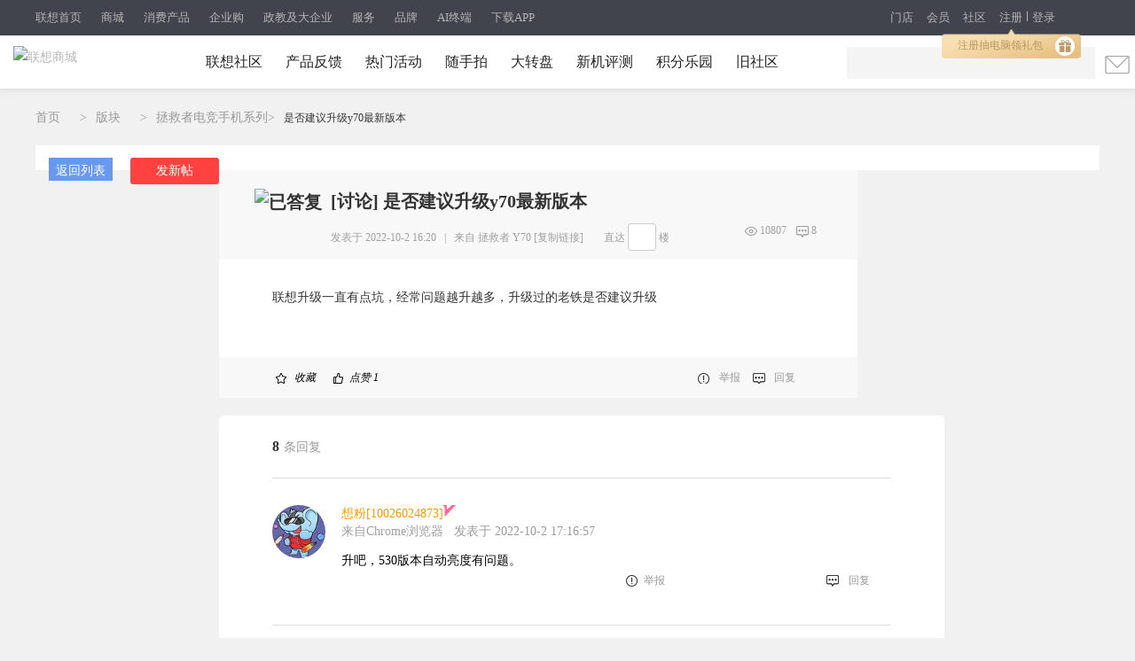

--- FILE ---
content_type: text/html; charset=utf-8
request_url: https://club.lenovo.com.cn/thread-7859793-1-1.html?id=8988ad426c5cd88dbea5c0ea1ea425c1,dca552a270b78ca848264acec8c00abf
body_size: 35308
content:
<!DOCTYPE html PUBLIC "-//W3C//DTD XHTML 1.0 Transitional//EN" "http://www.w3.org/TR/xhtml1/DTD/xhtml1-transitional.dtd">
<html xmlns="http://www.w3.org/1999/xhtml">
<head>
<meta http-equiv="Content-Type" content="text/html; charset=utf-8" />
<title>是否建议升级y70最新版本_拯救者电竞手机系列-联想社区</title>
<meta name="keywords" content="是否建议升级y70最新版本" />
<meta name="description" content="联想升级一直有点坑，经常问题越升越多，升级过的老铁是否建议升级 是否建议升级y70最新版本 "  />
<meta http-equiv="Cache-Control" content="no-transform"/>
<meta http-equiv="Cache-Control" content="no-siteapp" />

<script>
var _hmt = _hmt || [];
(function() {
var hm = document.createElement("script");
hm.src = "https://hm.baidu.com/hm.js?3bf5a28530e32e743447f6a36d8a6ef8";
var s = document.getElementsByTagName("script")[0];
s.parentNode.insertBefore(hm, s);
})();
</script>


<script language="JavaScript"> var _trackDataType='web'; var _la_lenovo_website = '10000008' ;//社区站 </script>


<link rel="alternate" media="only screen and (max-width: 640px)" >

<!--SEO-->
<meta property="og:type" content="bbs"/>
<meta property="og:release_date" content="2026-01-21 10:29:05"/>
<meta property="og:title" content="是否建议升级y70最新版本"/>
<meta property="og:author" content="王兄台"/>
<meta property="og:bbs:replay" content="8"/>
<link rel="stylesheet" type="text/css" href="/data/cache/style_2_common.css?maj" /><link rel="stylesheet" type="text/css" href="/data/cache/style_2_forum_viewthread.css?maj" /><meta name="application-name" content="联想社区" />
<meta name="msapplication-tooltip" content="联想社区" />
<meta name="msapplication-task" content="name=论坛;action-uri=https://club.lenovo.com.cn/forum.php;icon-uri=https://club.lenovo.com.cn/static/image/common/bbs.ico" />
<meta name="msapplication-task" content="name=;action-uri=https://club.lenovo.com.cn/group.php;icon-uri=https://club.lenovo.com.cn/static/image/common/group.ico" /><meta name="msapplication-task" content="name=动态;action-uri=https://club.lenovo.com.cn/home.php;icon-uri=https://club.lenovo.com.cn/static/image/common/home.ico" /><link rel="archives" title="联想社区" href="https://club.lenovo.com.cn/archiver/" />

<link rel="stylesheet" type="text/css" href="//pccss1.clubstatic.lenovo.com.cn/static/lenovo/css/header_pm.css?maj" />
<!--新年背景-->
<script src="https://pcjs1.clubstatic.lenovo.com.cn/static/js/jquery-1.8.3.min.js" type="text/javascript"></script>
<script src="https://pcjs1.clubstatic.lenovo.com.cn/static/js/jquery.cookie.js" type="text/javascript"></script>

<script src="//js1cdn.clubstatic.lenovo.com.cn/pc3/js/club_v4/pc/pc_sensors.js?maj" type="text/javascript" type="text/javascript"></script>

<script type="text/javascript">
if(navigator.appName == "Microsoft Internet Explorer" && navigator.appVersion .split(";")[1].replace(/[ ]/g,"")=="MSIE8.0") {
var jQuery = $.noConflict();
} else {
var jQuery = jq = $.noConflict();
}
</script>




</head>

<body id="nv_forum" class="pg_viewthread" onkeydown="if(event.keyCode==27) return false;">
<div id="append_parent"></div><div id="ajaxwaitid"></div>  <link rel="stylesheet" href="//m7.lefile.cn/version/batch/cjid.css?id=6f4f136a0133d4cbd8213d8edca9c979,a45fa63be31ac6d73023dd9d1f295996,e69a91655f7a90afc828a802765a8609"/>
<script type="text/javascript" src=" ?id=8988ad426c5cd88dbea5c0ea1ea425c1,dca552a270b78ca848264acec8c00abf"></script>
<div pageId='' pageUuid='9eccc834-f9d0-4b12-9d39-e85b7d55938e' type="0">
	<div layoutId='e6018c80-2af4-4d14-83d4-a0103bdeff99' id="a929d6b2-d941-4851-a57a-ebd87cd1d557" order="1" layoutUuid='a929d6b2-d941-4851-a57a-ebd87cd1d557' type='2' cssPath=''
  jsPath=''>
  <style>
    </style>
  <div class="cms_currency_layout cms_background_layout_a929d6b2-d941-4851-a57a-ebd87cd1d557  " order='1' tplConfig
    dischargeComponent floorname="" data-newguy="">
      <div componentId='9a949c52-3965-4b50-b407-66f114c73d9c' componentUuid='f701f3c2-5cbb-4e12-989c-8fea9abf10a6' type="3" componentAddSrc="css">


  <link rel="stylesheet" href="https://m1.lefile.cn/myStatic/slidingVerification/css/jquery.slider.2.css" />
   
   
   

  <div class="header_2018 clear_rx" siteHeaderDataType="19">
    <div class="pull_bg"></div>

    <div class="header_nav" style="display: block;">

      <div class="content">
        <div class="nav_box_20211215">
          <ul class="ul_nav">
            <li class="lis app_down">
              <a href="https://www.lenovo.com.cn/"  target="_blank"
                latag="latag_pc_商用官网顶部导航_一级导航_0_https://www.lenovo.com.cn/_联想首页">联想首页
              </a>
            </li>
            <li class="lis app_down">
              <a href="https://shop.lenovo.com.cn"  target="_blank"
                latag="latag_pc_商用官网顶部导航_一级导航_1_https://shop.lenovo.com.cn_商城">商城
              </a>
            </li>
            <li class="lis app_down">
              <a href="https://consumer.lenovo.com.cn/"  target="_blank"
                latag="latag_pc_商用官网顶部导航_一级导航_2_https://consumer.lenovo.com.cn/_消费产品">消费产品
              </a>
            </li>
            <li class="lis app_down">
              <a href="https://b.lenovo.com.cn/"  target="_blank"
                latag="latag_pc_商用官网顶部导航_一级导航_3_https://b.lenovo.com.cn/_企业购">企业购
              </a>
            </li>
            <li class="lis app_down">
              <a href="https://biz.lenovo.com.cn/"  target="_blank"
                latag="latag_pc_商用官网顶部导航_一级导航_4_https://biz.lenovo.com.cn/_政教及大企业">政教及大企业
              </a>
            </li>
            <li class="lis app_down">
              <a href="https://newsupport.lenovo.com.cn/"  target="_blank"
                latag="latag_pc_商用官网顶部导航_一级导航_5_https://newsupport.lenovo.com.cn/_服务">服务
              </a>
            </li>
            <li class="lis app_down">
              <a href="https://brand.lenovo.com.cn/"  target="_blank"
                latag="latag_pc_商用官网顶部导航_一级导航_6_https://brand.lenovo.com.cn/_品牌">品牌
              </a>
            </li>
            <li class="lis app_down">
              <a href="https://aipc.lenovo.com.cn/"  target="_blank"
                latag="latag_pc_商用官网顶部导航_一级导航_7_https://aipc.lenovo.com.cn/_AI终端">AI终端
              </a>
            </li>
            <li class="lis app_down">
              <span>下载APP</span>
              <img src="//p1.lefile.cn/fes/cms/2024/08/21/fg7p66r75pqj3itrscicytskiyt0nz801649.png">
            </li>
          </ul>
        </div>


        <div class="ur_r_html">

          <div class="ul_r_2018">
            <div class="hd-login-regist">
              <a href="javascript:;" class="regist_btn_new regist_zc" latag="latag_pc_header_login_注册">注册</a>
              <i class="vertical-line"></i>
              <a href="javascript:;" class="login" latag="latag_pc_header_login_登陆">登录</a>

              <i id="head_bubble" latag="latag_pc_header_新人气泡_注册"
                style="background-image: url('https://p2.lefile.cn/product/adminweb/2019/01/18/028da9e3-588c-4a8c-9ed7-e94a9c639a12.png');background-size: 157px 33px;background-repeat: no-repeat;">
                <a href="javascript:;" class="regist_btn_plat" latag="latag_pc_header_login_注册">
                  注册抽电脑领礼包
                  <img src="https://p2.lefile.cn/product/adminweb/2019/01/18/fbd80d7a-1078-42cd-9558-53e374aada77.png"
                    style="position: absolute;right: 7px;top: 8px;">
                </a>
              </i>

            </div>
            <div class="hd-login-show">
              <ul>
                <li class="user">
                  <span class="userNameNav"></span>
                  <img class="userLeve"
                    src="https://p3.lefile.cn/product/adminweb/2019/01/22/f1d4b5d5-b229-4bb5-93f4-7f0e64b274fe.png"
                    alt="">
                  <div class="myCenter">
                    <div class="top clear_rx" style="height: 110px;">
                      <a href="https://i.lenovo.com.cn/info/userinfo.jhtml?sts=e40e7004-4c8a-4963-8564-31271a8337d8"
                        target="_blank"
                        latag="latag_pc_header_mycenter_null_个人信息_https://i.lenovo.com.cn/info/userinfo.jhtml?sts=e40e7004-4c8a-4963-8564-31271a8337d8">
                        <img class="uer_img" src="https://i.app.lefile.cn/sdefault1477559405444.png" alt="">
                        <div class="blackgold-userimg-sign">
                          <img class="blackgold-sign-icon"
                            src="//p2.lefile.cn/fes/cms/2021/09/01/gl3nxyjuw4bjcbu3pl1uiwvcwvlm2o470712.png"></img>
                          <span class="blackgold-sign-txt">黑金VIP</span>
                        </div>
                      </a>
                      <div class="user_id">
                        <a href="https://i.lenovo.com.cn/info/userinfo.jhtml?sts=e40e7004-4c8a-4963-8564-31271a8337d8"
                          target="_blank"
                          latag="latag_pc_header_mycenter_null_个人信息_https://i.lenovo.com.cn/info/userinfo.jhtml?sts=e40e7004-4c8a-4963-8564-31271a8337d8">
                          <p class="noName"></p>
                        </a>

                        <div class="my-card-box">
                          <!-- 黑金卡 -->
                          <i class="my-black-card" style="display: none;"></i>

                          <!-- 会员等级展示 -->
                          <a href="https://membership.lenovo.com.cn/pc/" target="_blank"
                            class="black-href blackgold-title-icon">
                          </a>

                          <!-- 开通黑金 -->
                          <a class="mycard-subtitle-link new-card-type" href="https://membership.lenovo.com.cn/pc/"
                            target="_blank"
                            latag="latag_pc_header_mycenter_null_黑金权益_https://membership.lenovo.com.cn/pc/">
                          </a>

                          <!-- <a class="mycard-subtitle-blackgold-link" href="javascript:;"
                            latag="latag_pc_header_mycenter_null_查看超核权益_null_null">
                            <p class="mycard-subtitle-blackgold"></p>
                          </a> -->
                        </div>

                      </div>

                      <a href="javascript:;" target="_parent" class="logout"
                        latag="latag_pc_header_mycenter_null_login_退出登陆">退出登录</a>
                    </div>
                    <div class="mid clear_rx">
                      <ul>
                        <li>
                          <a href="https://i.lenovo.com.cn/ledou/list.jhtml?sts=e40e7004-4c8a-4963-8564-31271a8337d8"
                            target="_blank"
                            latag="latag_pc_header_mycenter_null_我的乐豆_https://i.lenovo.com.cn/ledou/list.jhtml?sts=e40e7004-4c8a-4963-8564-31271a8337d8">
                            <div style="font-size: 17px;font-weight: 600;color: #545B5A;" class="userledou">暂无数据</div>
                            <span>乐豆</span>
                          </a>
                        </li>
                        <li>
                          <a href="https://shop.lenovo.com.cn/mycenter/mycoupon.html" target="_blank"
                            latag="latag_pc_header_mycenter_null_我的优惠券_https://shop.lenovo.com.cn/mycenter/mycoupon.html">
                            <div style="font-size: 17px;font-weight: 600;color: #545B5A;" class="usercoupon">暂无数据</div>
                            <span>优惠券</span>
                          </a>
                        </li>
                        <li style="display:none;">
                          <a href="https://shop.lenovo.com.cn/consumptionPoint/list.html" target="_blank"
                            latag="latag_pc_header_mycenter_null_我的积分_https://shop.lenovo.com.cn/consumptionPoint/list.html">
                            <div style="font-size: 17px;font-weight: 600;color: #545B5A;" class="userScore">暂无数据</div>
                            <span>消费积分</span>
                          </a>
                        </li>
                        <li>
                          <a href="https://membership.lenovo.com.cn/pc/" target="_blank"
                            latag="latag_pc_header_mycenter_null_成长值_https://membership.lenovo.com.cn/pc/">
                            <div style="font-size: 17px;font-weight: 600;color: #545B5A;" class="userGrowth">暂无数据</div>
                            <span>成长值</span>
                          </a>
                        </li>
                      </ul>
                    </div>
                    <div class="bottom">
                      <ul>
                        <li>
                          <a href="https://buy.lenovo.com.cn/order/index.html" target="_blank"
                            latag="latag_pc_header_mycenter_null_我的订单_https://buy.lenovo.com.cn/order/index.html">
                            <img
                              src="https://p3.lefile.cn/product/adminweb/2018/12/29/208ff503-1712-463c-a7a2-6abe09ac064e.png"
                              alt="">
                            <span>我的订单</span>
                          </a>
                        </li>
                        <li>
                          <a href="https://membership.lenovo.com.cn/pc/" target="_blank"
                            latag="latag_pc_header_mycenter_null_会员中心_https://membership.lenovo.com.cn/pc/">
                            <img
                              src="https://p4.lefile.cn/product/adminweb/2018/12/29/d3da30f6-cd3e-4120-8db2-712c95ba4fff.png"
                              alt="">
                            <span>会员中心</span>
                          </a>
                        </li>
                        <li>
                          <a href="https://club.lenovo.com.cn/home.php?mod=space" target="_blank"
                            latag="latag_pc_header_mycenter_null_我的社区_https://club.lenovo.com.cn/space-uid-12724977.html">
                            <img
                              src="https://p2.lefile.cn/product/adminweb/2018/12/29/1e768e9d-2fd2-46d0-8f52-f2f388f71620.png"
                              alt="">
                            <span>我的社区</span>
                          </a>
                        </li>
                        <li>
                          <a href="https://newsupport.lenovo.com.cn/" target="_blank"
                            latag="latag_pc_header_mycenter_null_我的服务_https://newsupport.lenovo.com.cn/">
                            <img
                              src=" https://p3.lefile.cn/product/adminweb/2018/12/29/36f85303-ab0d-4ef6-a48b-6bd8594f7068.png"
                              alt="">
                            <span>我的服务</span>
                          </a>
                        </li>
                      </ul>
                    </div>
                  </div>

                  <div class="enterpriseCenter">
                    <div class="top" style="height: 94px;">
                      <a class="biz-tag"
                        href="https://b.lenovo.com.cn/info/userinfo.jhtml?sts=e40e7004-4c8a-4963-8564-31271a8337d8"
                        target="_blank"
                        latag="latag_pc_header_mycenter_null_个人信息_https://b.lenovo.com.cn/info/userinfo.jhtml?sts=e40e7004-4c8a-4963-8564-31271a8337d8">
                        <img class="uer_img" src="https://i.app.lefile.cn/sdefault1477559405444.png" alt="">
                      </a>
                      <div class="user_id">
                        <a class="biz-tag"
                          href="https://b.lenovo.com.cn/info/userinfo.jhtml?sts=e40e7004-4c8a-4963-8564-31271a8337d8"
                          target="_blank"
                          latag="latag_pc_header_mycenter_null_个人信息_https://b.lenovo.com.cn/info/userinfo.jhtml?sts=e40e7004-4c8a-4963-8564-31271a8337d8">
                          <div class="company-info">联想（北京）有限公司</div>
                        </a>
                        <a class="biz-tag"
                          href="https://b.lenovo.com.cn/info/userinfo.jhtml?sts=e40e7004-4c8a-4963-8564-31271a8337d8"
                          target="_blank"
                          latag="latag_pc_header_mycenter_null_等级权益_https://b.lenovo.com.cn/info/userinfo.jhtml?sts=e40e7004-4c8a-4963-8564-31271a8337d8">
                          <div>
                            <span class="noName">lenovo</span>
                            <div class="applyVip">申请钻石Plus会员
                              <img class="r-arrow"
                                src="https://p3.lefile.cn/product/adminweb/2020/09/14/5d061b26-9322-4ea6-90a7-6a4e63773c49.png"
                                alt="">
                            </div>
                          </div>
                        </a>

                      </div>
                      <a href="javascript:;" target="_parent" class="logout"
                        latag="latag_pc_header_mycenter_null_login_退出登陆">退出登录</a>
                    </div>
                    <div class="card-item principal-info">
                      <div class="principal-inner-info rz-btn-outer">
                        <span class="songledou">送专属权益</span>
                        <!-- 未认证 -->
                        <div class="rz-btn">
                          <!-- <img class="left-img"
                            src="https://p4.lefile.cn/product/adminweb/2020/09/14/ae1dd6e9-9bda-4e34-b62d-59d782b370ba.png"
                            alt=""> -->
                          <span class="principal-text">认证企业采购负责人</span>
                          <!-- <img class="r-arrow"
                            src="https://p3.lefile.cn/product/adminweb/2020/09/14/5d061b26-9322-4ea6-90a7-6a4e63773c49.png"
                            alt=""> -->
                          <img class="r-arrow" src="https://p2.lefile.cn/fes/cms/2022/10/17/rightSan.png" alt="">
                        </div>
                      </div>

                      <!-- 审核中 -->
                      <div class="principal-inner-info sh-btn">
                        <img class="left-img"
                          src="https://p2.lefile.cn/product/adminweb/2020/09/15/b97bac53-f21a-47d5-b71a-e2bf5fe2d8bc.png"
                          alt="">
                        <span class="principal-text">企业采购负责人</span>
                        <span class="sh-status">审核中</span>
                      </div>

                      <!-- 待激活 -->
                      <div class="principal-inner-info mail-btn-box">
                        <span class="mail-btn">
                          <img class="left-img"
                            src="https://p2.lefile.cn/product/adminweb/2020/09/15/b97bac53-f21a-47d5-b71a-e2bf5fe2d8bc.png"
                            alt="">
                          <span class="principal-text">待激活企业采购负责人 </span>
                          <img class="right-img"
                            src="https://p2.lefile.cn/product/adminweb/2020/10/14/caacfccd-453e-4baf-ab1a-4f681b443e2f.png"
                            alt="">
                        </span>
                        <span class="send-mail">发送激活邮件</span>
                        <span class="down-time">已发送 60</span>
                      </div>

                      <!-- 已认证企业采购负责人 -->
                      <div class="principal-inner-info success-btn-box">
                        <span class="success-btn">
                          <img class="left-img" src="https://p4.lefile.cn/fes/cms/2022/10/17/certified.png" alt="">
                          <!-- <img class="left-img"
                            src="https://p3.lefile.cn/product/adminweb/2020/09/15/a73758e4-97d4-4fca-a3dc-1d2ef445b0dc.png"
                            alt=""> -->
                          <span class="principal-text">企业采购负责人</span>
                        </span>
                        <!-- <span class="authenticated">已认证</span> -->
                        <span class="modify-btn">修改信息</span>
                      </div>

                    </div>
                    <div class="mid">
                      <ul>
                        <li class="userledouBox">
                          <a href="https://i.lenovo.com.cn/ledou/list.jhtml?sts=e40e7004-4c8a-4963-8564-31271a8337d8"
                            target="_blank"
                            latag="latag_pc_header_mycenter_null_我的乐豆_https://i.lenovo.com.cn/ledou/list.jhtml?sts=e40e7004-4c8a-4963-8564-31271a8337d8">
                            <div style="font-size: 17px;font-weight: 600;color: #fff;" class="userledou">暂无数据</div>
                            <span>乐豆</span>
                          </a>
                        </li>

                        <li class="usercouponBox">
                          <a href="https://b.lenovo.com.cn/membercenter/mycoupon/index.html" target="_blank"
                            latag="latag_pc_header_mycenter_null_我的优惠券_https://b.lenovo.com.cn/membercenter/mycoupon/index.html">
                            <div style="font-size: 17px;font-weight: 600;color: #fff;" class="usercoupon">暂无数据</div>
                            <span>优惠券</span>
                          </a>
                        </li>

                        <li class="userScoreBox">
                          <div class="ordinary-box">
                            <a href="https://shop.lenovo.com.cn/consumptionPoint/list.html" target="_blank"
                              latag="latag_pc_header_mycenter_null_消费积分_https://shop.lenovo.com.cn/consumptionPoint/list.html">
                              <div style="font-size: 17px;font-weight: 600;color: #fff;" class="userScore">暂无数据</div>
                              <span class="name">消费积分</span>
                            </a>
                          </div>
                          <div class="company-box">
                            <a href="https://b.lenovo.com.cn/membercenter/order/index.html" target="_blank"
                              latag="latag_pc_header_mycenter_null_累计消费_https://b.lenovo.com.cn/membercenter/order/index.html">
                              <div style="font-size: 17px;font-weight: 600;color: #fff;" class="companyScore">暂无数据</div>
                              <span class="companyScoreName">累计消费（元）</span>
                            </a>
                          </div>
                        </li>

                        <li class="userGrowthBox">
                          <div class="ordinary-box" style="display:none;">
                            <a href="https://membership.lenovo.com.cn/pc/" target="_blank"
                              latag="latag_pc_header_mycenter_null_成长值_https://membership.lenovo.com.cn/pc/">
                              <div style="font-size: 17px;font-weight: 600;color: #fff;" class="userGrowth ">暂无数据</div>
                              <span class="name">成长值</span>
                            </a>
                          </div>

                          <div class="company-box">
                            <a href="https://b.lenovo.com.cn/activity/qyghyqy.html" target="_blank"
                              latag="latag_pc_header_mycenter_null_当前等级_https://b.lenovo.com.cn/activity/qyghyqy.html">
                              <div style="font-size: 17px;font-weight: 600;color: #fff;" class="companyGrowth ">暂无数据
                              </div>
                              <span class="companyGrowthName">当前等级</span>
                            </a>
                          </div>
                        </li>

                        <li class="customer-service" style="display:none;">
                          <div class="ordinary-box">
                            <a href="https://lecs.lenovo.com.cn/chat.html?skc=30053&ticket=fd99c0db-0720-4512-a570-5bfaae21557a"
                              target="_blank"
                              latag="latag_pc_header_mycenter_null_立即咨询_https://lecs.lenovo.com.cn/chat.html?skc=30053&ticket=fd99c0db-0720-4512-a570-5bfaae21557a">
                              <div style="font-size: 17px;font-weight: 600;color: #fff;" class="userGrowth ">立即咨询</div>
                              <span class="name">专属客服</span>
                            </a>
                          </div>
                        </li>
                      </ul>
                    </div>
                    <div class="bottom">
                      <ul>
                        <li class="my-order">
                          <a href="https://b.lenovo.com.cn/membercenter/order/index.html" target="_blank"
                            latag="latag_pc_header_mycenter_null_我的订单_https://b.lenovo.com.cn/membercenter/order/index.html">
                            <img
                              src="https://p3.lefile.cn/product/adminweb/2018/12/29/208ff503-1712-463c-a7a2-6abe09ac064e.png"
                              alt="">
                            <span>我的订单</span>
                          </a>
                        </li>
                        <li class="user-center">
                          <a href="https://b.lenovo.com.cn/membercenter/workbentch/index.html" target="_blank"
                            latag="latag_pc_header_mycenter_null_会员中心_https://b.lenovo.com.cn/membercenter/workbentch/index.html">
                            <img
                              src="https://p4.lefile.cn/product/adminweb/2018/12/29/d3da30f6-cd3e-4120-8db2-712c95ba4fff.png"
                              alt="">
                            <span>会员中心</span>
                          </a>
                        </li>
                        <li>
                          <a href="https://club.lenovo.com.cn/home.php?mod=space" target="_blank"
                            latag="latag_pc_header_mycenter_null_我的社区_https://club.lenovo.com.cn/space-uid-12724977.html">
                            <img
                              src="https://p2.lefile.cn/product/adminweb/2018/12/29/1e768e9d-2fd2-46d0-8f52-f2f388f71620.png"
                              alt="">
                            <span>我的社区</span>
                          </a>
                        </li>
                        <li>
                          <a href="https://newsupport.lenovo.com.cn/" target="_blank"
                            latag="latag_pc_header_mycenter_null_我的服务_https://newsupport.lenovo.com.cn/">
                            <img
                              src=" https://p3.lefile.cn/product/adminweb/2018/12/29/36f85303-ab0d-4ef6-a48b-6bd8594f7068.png"
                              alt="">
                            <span>我的服务</span>
                          </a>
                        </li>
                      </ul>
                    </div>
                  </div>

                </li>
                <li class="msg_heaer">
                  <img src="https://p2.lefile.cn/product/adminweb/2019/01/03/be5b01b9-8948-42c1-8a82-6c4872a62e21.png"
                    alt="">
                </li>
              </ul>

            </div>
            <div class="phone">
              <img src="https://p1.lefile.cn/product/adminweb/2019/01/18/c8f87ce8-1e14-4bb3-854e-f86af0f07072.png"
                alt="">
              <div class="phone_hov">
                <ul>
                  <li style="border-bottom: 1px solid #efefef;
                  background: transparent; 
                  background-image:url(//p1.lefile.cn/fes/cms/2024/08/21/fg7p66r75pqj3itrscicytskiyt0nz801649.png);
                  background-repeat: no-repeat;
                  background-size: 100%;">
                  </li>
                </ul>
              </div>
            </div>
          </div>
        </div>
        <div class="ul_r">
          <a href="https://mall.lenovo.com.cn/"  target="_blank"
            latag="latag_pc_商用官网顶部导航_一级导航_8_https://mall.lenovo.com.cn/_门店">门店
          </a>
          <a href="https://membership.lenovo.com.cn/pc/"  target="_blank"
            latag="latag_pc_商用官网顶部导航_一级导航_9_https://membership.lenovo.com.cn/pc/_会员">会员
          </a>
          <a href="https://club.lenovo.com.cn/"  target="_blank"
            latag="latag_pc_商用官网顶部导航_一级导航_10_https://club.lenovo.com.cn/_社区">社区
          </a>
        </div>
      </div>
    </div>

    <div class="header_box fixTop">
      <div id="lenovo_logo">
        <div id="public_head_logo">
          <a href="https://www.lenovo.com.cn/" target="_parent" latag="latag_pc_logo">
            <img class="publicheader-logo0"
              src="https://p4.lefile.cn/fes/cms/2021/09/24/skz7mq0zavm0hd8xfaq0nrofxcwje3959207.png"
              alt="联想商城">
            <img class="publicheader-logo1"
              src="https://p4.lefile.cn/fes/cms/2021/09/24/skz7mq0zavm0hd8xfaq0nrofxcwje3959207.png"
              alt="联想商城"
              style="display: none;">
          </a>
        </div>
      </div>

      <ul class="ul nav_ul">
        <li class="lis nav2_li">
          <a href="https://club.lenovo.com.cn" class="ass"  target="_parent"
latag="latag_pc_二级导航_导航类目_0_https://club.lenovo.com.cn_联想社区"
            >联想社区
          </a>


        </li>

        <li class="lis nav2_li">
          <a href="https://club.lenovo.com.cn/feedback.html" class="ass"  target="_blank"
latag="latag_pc_二级导航_导航类目_1_https://club.lenovo.com.cn/feedback.html_产品反馈"
            >产品反馈
          </a>


        </li>

        <li class="lis nav2_li">
          <a href="https://club.lenovo.com.cn/city.html" class="ass"  target="_blank"
latag="latag_pc_二级导航_导航类目_2_https://club.lenovo.com.cn/city.html_热门活动"
            >热门活动
          </a>


        </li>

        <li class="lis nav2_li">
          <a href="https://club.lenovo.com.cn/camera.html" class="ass"  target="_blank"
latag="latag_pc_二级导航_导航类目_3_https://club.lenovo.com.cn/camera.html_随手拍"
            >随手拍
          </a>


        </li>

        <li class="lis nav2_li">
          <a href="https://activity.lenovo.com.cn/club/lucky.html?pmf_group=&amp;pmf_medium=club&amp;pmf_source=Z00042376T000" class="ass"  target="_blank"
latag="latag_pc_二级导航_导航类目_4_https://activity.lenovo.com.cn/club/lucky.html?pmf_group=&amp;pmf_medium=club&amp;pmf_source=Z00042376T000_大转盘"
            >大转盘
          </a>


        </li>

        <li class="lis nav2_li">
          <a href="https://club.lenovo.com.cn/activity.html?pmf_group=&amp;pmf_medium=club&amp;pmf_source=Z00016300T000" class="ass"  target="_blank"
latag="latag_pc_二级导航_导航类目_5_https://club.lenovo.com.cn/activity.html?pmf_group=&amp;pmf_medium=club&amp;pmf_source=Z00016300T000_新机评测"
            >新机评测
          </a>


        </li>

        <li class="lis nav2_li">
          <a href="https://mall-club.lenovo.com.cn/" class="ass"  target="_blank"
latag="latag_pc_二级导航_导航类目_6_https://mall-club.lenovo.com.cn/_积分乐园"
            >积分乐园
          </a>


        </li>

        <li class="lis nav2_li">
          <a href="https://club.lenovo.com.cn/community-forum/" class="ass"  target="_blank"
latag="latag_pc_二级导航_导航类目_7_https://club.lenovo.com.cn/community-forum/_旧社区"
            >旧社区
          </a>


        </li>

      </ul>
      <div class="ul_r_box"></div>

      <!-- 搜索 -->
      <div class="search_btn">
        <img src="https://p4.lefile.cn/product/adminweb/2018/12/29/f26ff743-3f82-4072-b27a-193f0e9ad675.png" alt="">
      </div>

      <div class="search think_search_header">
        <a href="javascript:;" class="serch_box_img_btn" latag="latag_pc_search_搜索框_搜索按钮_null_null">搜索</a>
        <div class="logo_text">
          <div class="search_box think_search_header">
            <div style="display: none">
              <object id="plugin0" type="application/x-rloader">
                <param name="onload" value="pluginLoaded" />
              </object>
              <a href="http://support.lenovo.com.cn/lenovo/wsi/Modules/NewDrive.aspx" target="_blank"
                id="btn_open_driver_win" style="display: none;"></a>
            </div>

            <div class="search_input_bg"></div>
            <a tag='searchButton' class="serch_box_img" latag="latag_pc_search_confirm"><span></span></a>
            <input type="text" class="searc" tag="searchInput" latag="latag_pc_search_keyword" />
            <i id="remove_keyword"></i>
            <ul class="resou_keyword">
            </ul>
            <div id="suggestContainer"></div>
          </div>

        </div>
        <div class="search_colse">
          <img src="https://p3.lefile.cn/product/adminweb/2018/12/29/dc5504f9-d4f7-4aea-b3ff-6a6bda557f8c.png" alt="">
        </div>


      </div>

    </div>

  </div>
  <div class="hold_header"></div>

  <!--右侧导航栏-->

  <!-- 黑金权益二维码弹窗 -->
  <div class="black-gold-cover-erweima">
    <div class="blackgold-erweima-wrap">
      <i class="blackgold-erweima-close"></i>
      <p class="blackgold-erweima-title">扫一扫查看属于您的</p>
      <p class="blackgold-erweima-title" style="margin-top: 0">黑金特权</p>
      <img src="//p3.lefile.cn/fes/cms/2021/09/02/bxyzijshf6wtyn79yxgqugr1n2gb1c515111.png" alt=""
        class="blackgold-erweima-img-uat">
      <img src="//p3.lefile.cn/fes/cms/2021/09/02/bxyzijshf6wtyn79yxgqugr1n2gb1c515111.png" alt=""
        class="blackgold-erweima-img-pro">
    </div>
    <div class="blackgold-cover"></div>
  </div>

  <!-- 隐私弹窗 -->
  <div class="privacyDialogBox privacyDialogBox20211021">
    <div class="privacyDialogWraper">
      <i class="privacyDialogClose"></i>
      <h3 class="privacyDialogTitle">联想账号用户注册协议</h3>
      <p class="privacyDialogDescription">
          请您仔细阅读以下条款及援引的相关条款，其中包含对您使用联想账号有重要影响的条款，您同意后方可使用联想账号及相关功能。您在使用过程中可随时通过访问“<a href="https://www.lenovo.com.cn/statement/register_protocol.html" target="_blank">用户注册协议</a>”页面了解《联想账号用户注册协议》详情及其更新。
      </p>
      <div class="privacyDialogMain">
        <div class="privacyDialogInfo">
          <p>最新更新：2024年9月12日</p>
        
          <div class="privacyDialogInfo_item">
            <p>
             欢迎注册联想账户！注册联想账户将成为联想会员，即有机会参与联想的各种用户回馈、获得共享信息及其他会员专属服务（统称为“服务”）。本协议及援引的其他条款（“本协议”）构成您与联想（北京）有限公司和/或其关联公司（“联想”）就您注册和使用联想账户达成的有法律约束力的协议。
            </p>
            <p>
             如您希望注册联想账号成为联想会员，享有本网站有关联想会员的专属权益及相关服务，请仔细阅读并确认您完全同意本协议。
            </p>
          </div>
          <div class="privacyDialogInfo_item">
            <p>以下条款是本协议的组成部分：</p>
            <p>
            <div>（1）联想网站 <a href="https://shop.lenovo.com.cn/investor/html/legal.html" target="_blank"><strong style="color:#ef1e0b">使用条款</strong></a></div>
            <div>（2）<a href="https://www.lenovo.com.cn/statement/privacy.html?tab=1" target="_blank"><strong  style="color:#ef1e0b">联想网站隐私政策</strong></a></div>
            </p>
          </div>
          <div class="privacyDialogInfo_item">
            <h5>请点击以上链接或联想网站下方链接阅读完整条款，同意本协议视为您确认已经了解并同意以上条款的所有内容。</h5>
            <h5>1.0接受本协议</h5>
            <p>
             如您不同意本协议条款或无权签署本协议，请不要注册账户或使用相关服务。您注册账户或以其他方式使用服务，即表明您完全了解并接受本协议。
            </p>
            <p>联想账户只能由有能力达成具有法律约束力合同的人士注册和使用。您应确保您已年满18岁并具有达成有法律约束力协议的完全行为能力。如您未达到法定成人年龄，您应确保本协议是由您的父母或监护人代表您签署确认的。如您代表他人（例如，某个公司或机构）确认接受本协议，您声明并保证您已获得了充分的授权并有资格这样做。</p>
            <p>如您不符合上述条件，我们有权拒绝您注册和使用联想账户。</p>
            <p>
             本文件包含了适用于联想账户注册和使用的基本条款。使用某些联想服务需适用某些特别条款。这些特别条款将随同相关服务说明提供，您注册或使用这些服务，这些特别条款将成为本协议的一部分。如特别条款与基本条款不一致，则仅就这些特定服务而言，特别条款将优先适用。            </p>
          </div>

          <div class="privacyDialogInfo_item">
            <h5>2.0账号注册</h5>
            <p>您申请注册联想账号时，必须向联想提供真实且准确的个人资料或企业信息，并于个人资料或企业信息发生任何变动时及时更新。若您提供任何错误、不实、过时或不完整或具误导性的信息；或者联想有理由怀疑您提供的信息是错误、不实、过时或不完整或具有误导性的，有权暂停或终止您的账号，并拒绝您使用联想网站及相关服务的全部或任何部分。
            </p>
            <p>
            您在注册过程中输入的姓名、企业名称和证件号码将作为识别您与联想账号的一致性的首要证明资料，您应妥善保管，不得以任何方式提供给他人使用，包括但不限于出借、转让、共享或许可使用等。您理解，联想无义务核查每一账号使用的合法性，如发现对您账号任何未经授权的使用或发生其他类似安全问题，您应立即通知联想。
            </p>
            <p>对他人未经授权使用您的账户，联想不承担任何责任。您应当对通过您的账号进行的以及您账号内的所有活动负责。联想不对与账户内部活动及账户所有权相关的争议进行判定。如不能确定账户的有效所有者，联想有权暂停或取消该账户。</p>
          </div>

          <div class="privacyDialogInfo_item">
            <h5>3.0会员权益和服务</h5>
            <p>只有正确完成联想账户注册的用户方可成为联想会员并享有会员专属服务。会员账户可用于对用户的订购及服务申请信息进行管理。会员用户也可享有某些会员专属权益和服务，例如获得积分，具体见联想发布的活动计划和方案。<p>
            <p>联想可根据会员完成联想指定活动情况为会员提供积分。积分仅在指定期限内有效。会员应自行负责不时核对其账户所享有积分的状态。会员可用指定数量的积分兑换联想可不时向会员提供优惠或特权。这些优惠或特权的性质，以及获得该等优惠或特权所需的积分数量，由联想确定并可随时更改。除用于兑换联想通过本服务提供的优惠或特权（如有）外，积分不得用于任何其他目的或用途。积分不可折抵任何现金或费用。兑换优惠可能有时间限制或只提供有限的数量。</p>
            <p>积分仅可在指明适用的活动中使用，不能在任何其他活动中兑换或转移至会员的其他账户。会员积分不可出售或转让给其他会员或由其他会员兑换。会员因任何原因终止账户的，会员获得的所有积分均作废。</p>
          </div>

          <div class="privacyDialogInfo_item">
            <h5>4.0费用</h5>
            <p>联想仅提供本协议约定的网络服务，除此之外与相关网络服务有关的设备（如个人电脑、手机、及其他与接入互联网或移动网有关的装置）及所需的费用（如为接入互联网而支付的电话费及上网费、为使用移动网而支付的手机费）均应由您自行负担。</p>
            <p>联想可能提供某些收费服务。对于收费服务，联想会在您使用前明确提示，只有您确认接受相关服务条款并支付费用后，方可使用该收费服务。</p>
          </div>
          <div class="privacyDialogInfo_item">
            <h5>5.0第三方网站</h5>
            <p>我们可允许您从第三方网站访问账户，或在联想网站上设置指向第三方网站的链接。这些第三方网站可能非由联想运营、管理和支持，联想不对这些网站的内容或功能的准确性、合法性、适当性或任何其他方面负责。这些链接或引用仅为用户方便而设置，并不表明我们对这些网站及其内容作出了任何认可、推荐或保证，或联想与这些网站的运营商有任何关联。您访问和使用这些第三方网站时，可能会适用附加或不同的条款和条件，您应仔细阅读这些适用于第三方网站的条款。</p>
          </div>

          <div class="privacyDialogInfo_item">
            <h5>6.0使用规则</h5>
            <p>账号仅供会员用户用于获得联想产品和服务信息及相关支持。您不得将账号用于未明确允许的任何商业目的，例如，向第三方转售任何内容或信息。您应自行对您的账户、用户名或密码下发生的行为负责，包括通过账户发布或传送的任何内容。除非严格按照联想制定的和预期的要求获得积分，否则积分是无效的，您不得试图通过任何模仿符合要求的手段（包括但不限于使用任何脚本、机器人或其他自动化手段）获得积分。</p>
            <p>在注册和使用账户及相关服务时，您应遵守我们告知的所有可适用的使用政策，遵循所有相关法律的规定，并始终符合公序良俗及良好道德规范。您不得为任何非法、欺诈、不当或滥用的目的或以任何可能妨碍其他用户或损害联想或其他用户的任何财产，以及侵犯或妨害第三方权利的方式使用账户。</p>
            <p>您注册账号时应遵守以下规则：</p>
            <div>（a）不得以党和国家领导人或其他社会名人的真实姓名、字号、艺名、笔名注册；</div>
            <div>（b）不得以国家机构或其他机构的名称或其简称或商标、商号注册；</div>
            <div>（c）不得注册不文明、不健康名字，或包含歧视、侮辱、猥亵类词语的名字；</div>
            <div>（d）不得注册易产生歧义、引起他人误解的名字。</div>
            <p>您在使用联想网站及相关服务过程中，应遵循以下规则：</p>
            <div>（a）遵守中国有关的法律、法规和规范性文件；</div>
            <div>（b）遵守所有与网络服务有关的协议、规定和程序；</div>
            <div>（c）不得为任何非法目的而使用网络；</div>
            <div>（d）不得利用联想网络进行任何可能对互联网或移动网正常运转造成不利影响的任何行为，包括但不限于不得传播或张贴垃圾邮件、不合理巨大文件、传销模式、连锁邮件；</div>
            <div>（e）不得利用联想网络服务上传、储存、展示或传播任何非法的、虚假的、辱骂性的、骚扰性的、诽谤性的或其他违反社会公德的信息资料；</div>
            <div>（f）不得从事任何侵犯其他任何第三方的专利权、著作权、商标权、名誉权、隐私权或其他任何合法权益的行为；</div>
            <div>（g）不得利用联想网络进行任何不利于联想或危害计算机信息网络安全的行为；并且</div>
            <div>（h）未经联想事先许可，不得利用联想网络从事任何商业广告行为。</div>‘
            <p>如联想基于合理判断认为您违反了本协议的任何规定，可拒绝您的注册或删除您已注册的账号，立即暂停或终止您对账户的访问。</p>
          </div>
          <div class="privacyDialogInfo_item">
            <h5>7.0变更和终止</h5>
            <p>联想可随时修改本协议的任何条款。您应经常访问本页面以了解最新的条款。如您不同意联想对本协议的任何修改，可立即停止使用您的账号。如您在联想对本协议做出任何修改后继续使用您的账号，则视为您接受联想对本协议的修改。</p>
            <p>联想可随时通过包括但不限于网页公告、电子邮件、短信提醒等方式做出任何声明、通知、警示。该等声明或通知视为本协议的一部分，如您在联想发出该等声明或通知后使用本网站及相关服务，视为您完全同意该等声明或通知。</p>
            <p>联想可能因系统更新维护、业务调整变化等原因随时变更、暂停或终止部分或全部网络服务（包括收费网络服务），联想将在条件允许的情况下，尽可能事先以适当的方式通知您，但不作为联想的义务。如您的账户或行为有任何违反本协议及相关使用规则的情形，联想可随时经通知或不经通知终止用户对账户及服务全部或任何部分的访问，无需说明理由，账户终止将立即生效。</p>
            <p>您可随时注销账户。如您的账户连续180个自然日停止活动，我们将视为您已终止账户，联想有权在经通知您后注销您的账号。账户无论因任何原因注销后，您将不再享有联想会员的相关权益。未使用的积分或其他会员权益在账户终止后失效。联想将不就账户注销或禁止访问对会员或任何第三方承担任何责任。</p>
          </div>
          <div class="privacyDialogInfo_item">
            <h5>8.0用户数据</h5>
            <p>您在注册及使用账户及相关服务时上传、存储、传输或接受的数据，其中可能包含您的个人数据（“用户数据”）。这些用户数据所有权利均由您保留，除为向您提供本协议项下相关服务的目的而使用外，未经您的事先同意和允许，联想不会自己或允许他人使用您的用户数据。</p>
            <p>您通过账户及服务上传、存储、传送或接收的用户数据，视为您授予联想及其服务提供商一个全球范围的许可，使联想可以作为服务的组成部分并仅为提供和改进服务的目的，复制并以加密方式存储您的数据。您应确保您拥有所有必要的权利和权力授予上述许可。            </p>
            <p>为您的用户数据提供存储不是联想的义务，我们仅为用户方便的目的提供此项服务，为此，您知道并同意，联想将不对数据无论因任何原因被删除或存储失败承担责任。本协议终止后，您的用户数据将被删除且无法恢复。您应自行负责及时和妥善地对您的用户数据进行备份。您知道并同意，我们可能会对您上传或存储的用户数据的数量和期限设置限制。</p>
            <p>您在此陈述和保证您的用户数据：（a）均为非保密信息；（b）是合法和安全的，对您的用户数据的浏览、下载或其他使用不会导致任何损失和损害，包括但不限于侵权异议、感染病毒、遭到黑客攻击、系统瘫痪等；并且（c）已经获得相关权利人的所有必要许可。</p>
          </div>
          <div class="privacyDialogInfo_item">
            <h5>9.0知识产权</h5>
            <p>联想通过账户及相关服务提供的所有内容和材料，包括但可能不限于文本、图片、图形、图表、软件、设计元素、音视频资料等，均受相关著作权、商标和其他知识产权法律的保护，这些内容和材料由联想和/或其许可方拥有并保留所有权利和权益。</p>
            <p>您不得为任何未明确允许的目的获取或使用相关内容和材料。除非联想事先明确书面许可，否则您不得出售、许可、出租、修改、分发、复制、模仿、传输、展示、实施、发布、改编、编辑或以任何其他未经许可方式使用联想网站的内容和材料，或制作这些内容和材料的派生作品。</p>
          </div>
          <div class="privacyDialogInfo_item">
            <h5>10.0无保证声明</h5>
            <p>
                <strong>除非联想另有明确，否则账户及服务均以“按现状”且“可用”为基础提供，无任何保证。在法律允许的最大限度内，我们明确否认任何包括但不限于有关适销性、适用于某个特定目的、权属以及不侵权在内的明示、默示及法定的保证以及任何有关安全、不中断、准确性、可靠性、及时性及服务性能的保证。</strong>如相关法律不允许排除或限制某些默示保证，则相关排除和限制将不适用于您。
            </p>
          </div>
          <div class="privacyDialogInfo_item">
            <h5>11.0责任限制</h5>
            <p><strong>在任何情况下，无论您以何种依据（包括根本违约、过失、虚假陈述或其他合约或侵权方面的索赔）而有权要求联想赔偿损失，联想的责任仅限于实际直接损害或损失，且赔偿额最高为联想基于服务向您实际收取的费用总额。在任何情况下，联想均不对下列任何一项负责：（a）第三方就其损失或损害赔偿向您提起的索赔要求；（b）您的记录或数据的丢失或损毁；和（c）任何间接性的，偶然性的或附带性的损害或利润损失。即使联想已经事先获知有发生下列事项的可能性。此限制也适用于任何联想分包商和供应商。这是联想及其服务商和供应商共同承担的最高赔偿限额。</strong>如可适用法律不允许以合同方式对某些责任进行排除或限制，则在法律禁止的最大范围内，相关责任限制或排除不适用于您。 </p>
          </div>
          <div class="privacyDialogInfo_item">
            <h5>12.0抗辩和补偿</h5>
            <p><strong>如用户对账户及服务的使用导致了针对联想、联想关联公司及业务合作方及其各自人员的索赔、要求、调查或处罚，您同意为联想、联想关联机构及业务合作方及其各自人员提供补偿和抗辩并承担由此导致的所有损害赔偿、成本和费用（包括合理的律师费），使联想、联想关联机构及业务合作方及其各自人员不因此受到任何损失和损害。本条款在本协议终止后仍然有效。</strong></p>
          </div>
          <div class="privacyDialogInfo_item">
            <h5>13.0一般条款</h5>
           <p>
            联想延误或未能行使或强制执行本协议的任何权利或条款，不构成对该权利或条款的放弃。如本协议的任何规定被判定为无效或不可强制执行，不影响本协议其他部分的效力，本协议其他部分仍继续有效。</br>
            本协议的签署及联想根据本协议向您提供的通知、披露等均可以电子方式进行。本协议项下联想通过网页公告、电子邮件、手机短信或常规的信件传送等方式向您发出的通知自联想发送之日视为已送达。您对于联想的通知应当通过联想对外正式公布的通信地址、传真号码、电子邮件地址等联系信息向联想进行书面送达。</br>
            本协议按照中华人民共和国大陆地区（不包括香港、澳门和台湾地区）法律订立和解释。因本协议执行、解释及与此有关的一切争议均应提交北京仲裁委员会按其当时有效的仲裁规则裁决。此约定并不禁止联想为阻止或防止对本协议项下义务的违反向任何有管辖权的法院申请禁制令或其他强制措施，联想申请禁止令或其他强制措施不需要提供担保。</br>
            关联公司是指被一方控制、或控制该方、或与该方受共同控制的机构。这里“机构”指任何公司、企业或其他法律实体。在本协议中，“控制”是指直接或间接地拥有影响所提及机构管理的能力，无论是通过所有权、有投票权的股份、合同或其他方式。
            </p>
          </div>


          <div class="privacyDialogInfo_item">
           <h2>联想企业智能体使用附加条款</h2>
           <p>
            初始发布：2024-09-12</br>
            最新更新：2024-09-12
           </p>
          </div>
          <div class="privacyDialogInfo_item">
           <p>
            本联想企业智能体使用附加条款（“本条款”）发布后将成为本网站<a href="https://www.lenovo.com.cn/statement/register_protocol.html" target="_blank">《联想账号用户注册协议》</a>（统称为“网站协议”）的组成部分，并与网站协议的条款和条件结合，适用于您对我们网站人工智能功能的使用。本条款未定义的术语与网站协议使用的术语含义相同。
            </p>
          </div>

          <div class="privacyDialogInfo_item">
          
           <p>
            
            <strong>1.0目的和用途。</strong>联想可能基于人工智能功能为您提供反馈，此功能仅限用于为您提供联想产品和服务信息及其技术支持信息。联想无意通过本网站为公众提供任何一般性互联网内容服务，您应仅限于为了解联想、联想产品和服务信息，寻求联想产品和服务支持的目的使用本网站的人工智能功能，我们可能会拒绝、忽略或屏蔽任何非为此目的的使用。
           
            </p>
          </div>
          <div class="privacyDialogInfo_item">
           <p>
            <strong>2.0您的内容。</strong>当您使用本网站人工智能功能时，可能会要求您输入您的内容，例如，文档、文本、图像或音视频文件等（包括任何输出参数，例如纵横比、样式等）（统称为“输入”）。本网站将使用您的输入来生成输出，例如，图像、文本、图形、音视频文件等（统称为“输出”）。除本条款另有规定者外，这些输入和输出均是您的内容，除本条款外，协议有关内容的规定均适用于这些输入和输出。
            </p>
          </div>

          <div class="privacyDialogInfo_item">
            <p><strong>3.0输入。</strong>您应对您的输入负责。您声明和保证在使用本网站人工智能功能时应按照相关法律法规和本协议中的要求承担信息安全和其他义务。您承诺不采取任何以下行为：</p>
            <p>(1) 通过输入或其他方式，诱导生成违反相关法律法规、公共秩序、社会公德或侵犯他人合法权益的输出，包括但不限于：（a）反对宪法所确定的基本原则；（b）危害国家安全，泄露国家秘密，颠覆国家政权，推翻社会主义制度，破坏国家统一；（c）损害国家荣誉和利益；（d）歪曲、丑化、亵渎、否定英雄烈士事迹和精神，以侮辱、诽谤或者其他方式侵害英雄烈士的姓名、肖像、名誉、荣誉，否定英烈事迹，美化粉饰侵略战争行为；（e）宣扬恐怖主义、极端主义或者煽动实施恐怖活动、极端主义活动的；（f）煽动民族仇恨、民族歧视，破坏民族团结；（g）破坏国家宗教政策，宣扬邪教和封建迷信；（h）散布谣言、虚假有害信息，扰乱经济秩序和社会秩序，破坏社会稳定；（i）宣扬淫秽、色情、赌博、暴力、凶杀、恐怖主义、极端主义或者教唆犯罪；（j）煽动非法集会、结社、游行、示威、聚众扰乱社会秩序；（k）侮辱或者诽谤他人，泄露他人隐私，侵害他人名誉权、肖像权、隐私权、知识产权和其他合法权益；（l）破坏国际关系以及国际和平稳定；（m） 含有法律、行政法规禁止的其他内容的信息。</p>
            <p>(2) 通过输入或其他方式，诱导生成不友善对话的输出，包括但不限于：（a）人身攻击及辱骂他人；（b）针对以下群体发表诅咒、歧视、漠视生命尊严等性质的言论，群体包括：不同特定国籍、地域、性别、性别认同、性倾向、种族、民族、健康状况、职业、年龄、信仰、残障群体等；（c）对他人进行诅咒、恐吓或威胁；（d）对他人创作的内容直接进行贬低性的评论；（e）对他人使用粗俗用语，并产生了冒犯；（f）针对以下群体发表偏见性质的言论，群体包括：特定国籍、地域、性别、性别认同、性倾向、种族、民族、健康状况、职业、年龄、信仰、残障群体等。</p>
            <p>(3) 干扰联想服务的正常运行、损害联想合法权益。</p>
            <p>(4) 其他违法或侵权行为，例如实施垄断或不正当竞争行为等。</p>
          </div>

          <div class="privacyDialogInfo_item">
            <p><strong>4.0输出。</strong>您自行对输出的创建和使用负责，并确保输出符合我们的条款。您使用人工智能功能获得有关联想及联想产品和服务及支持信息，均基于您的输入创建和反馈。<strong>您自行对输出的创建和使用负责，并确保输出符合我们的条款。您使用人工智能功能获得有关联想及联想产品和服务及支持信息，均基于您的输入创建和反馈。</strong></p>
          </div>

          <div class="privacyDialogInfo_item">
            <p><strong>5.0使用规范。</strong>您不得删除或更改可能与输出内容一起提供的任何水印或标识（如有），或以其他方式试图在输出的来源方面误导他人，如您对外发布或传播输出的内容，您应当：（1）自行核查输出内容的真实性、准确性和完整性，避免传播虚假或误导性信息；（2）以显著方式标明该内容系由人工智能生成，以向公众提示内容来源；（3）避免发布和传播任何违反法律或本条款规定的内容。</p>
          </div>

          <div class="privacyDialogInfo_item">
            <p><strong>6.0审核。</strong>联想可能会使用可用技术、供应商或流程来筛选和阻止任何不符合本条款规定的内容，包括但不限于，对输入和输出内容进行审核、建立风险过滤机制、建立违法内容特征库等，以及对违法和不当内容采取记录、屏蔽或删除等措施。我们可根据自己的判断随时不经另行通知限制、禁用、暂停或终止您对生成式人工智能功能的使用，但并不因此表明我们对您的内容承担任何义务和责任。请勿输入您无意让联想审核的内容。您不得采用任何方式对抗或试图绕过联想的过滤或其他审核机制，此类规避审核的行为包括但不限于：</p>
            <p>(1) 输入难以辨识含义影响阅读体验的字符、数字及无意义乱码；</p>
            <p>(2) 使用变体、谐音等方式输入违规信息；以及</p>
            <p>(3) 使用复杂语义、长文本等方式以输入违规信息。</p>
          </div>

          <div class="privacyDialogInfo_item">
            <p><strong>7.0知识产权及其他权利归属。</strong>我们基于您的输入反馈的有关联想、联想产品和服务及相关支持的信息（包括文字、图片及音视频等），其知识产权及其他权利和相关权益均归联想或联想的许可方拥有，除按本网站允许的目的使用外，我们并未授予您任何其他明示或默示的许可和权利。除此之外，您的内容中包含的任何已有知识产权及其他权利和相关权益（包括知识产权、肖像权等）始终归您或您的许可方所有，您对您的内容是否拥有相关权利和权益，由您自行判断及处理，我们对此不承担任何责任。</p>
          </div>

          <div class="privacyDialogInfo_item">
            <p><strong>8.0内容使用的同意和许可。</strong>您同意，为改进本网站及相关技术，我们可以将您的输入、输出及其他生成信息做去标识化处理后再用于模型及算法训练，公开给其他用户并允许这些用户使用输入或输出来创建自己的内容。我们尊重并保护您的个人隐私。如我们为本条款的目的使用您的输入和输出，我们会对输入和输出中可能含有的个人信息进行脱敏处理，以保护您的个人信息。就您提交的输入以及相应的输出，您同意授予我们本条款规定的同意和许可，本同意和许可在本协议终止或到期后仍然有效。您应谨慎选择输入信息，特别是如果您的输入可能包含他人的个人信息，请务必取得相关方的授权或同意。更多关于用户个人信息保护的内容，请阅读联想隐私权政策声明，详细了解我们如何收集、使用、保护您的个人信息。</p>
          </div>
          <div class="privacyDialogInfo_item">
            <p><strong>9.0不得进行Al或机器学习训练。</strong>您不得自行或允许第三方使用从本网站人工智能功能（包括任何输出）接收或派生的任何内容、数据、输出或其他信息，直接或间接创建、训练、测试或以其他方式改进任何机器学习算法或人工智能系统，包括任何架构、模型或权重。</p>
          </div>
          <div class="privacyDialogInfo_item">
            <h2>联想网站使用条款和隐私政策声明</h2>
            <p>联想网站“<strong>使用条款</strong>”及“<strong>联想网站隐私声明</strong>”是本协议的组成部分，该两条款见联想网站下方链接。您也可点击这里的链接“<a href="https://shop.lenovo.com.cn/investor/html/legal.html" target="_blank"><strong style="color:#ef1e0b">使用条款</strong></a>”及“<a href="https://www.lenovo.com.cn/statement/privacy.html?tab=1" target="_blank"><strong style="color:#ef1e0b">联想网站隐私政策</strong></a>”阅读完整条款，并确认您了解并同意其所有内容。</p>
          </div>
        </div>
      </div>
      <div class="goToRegist">同意并继续</div>
    </div>
  </div>


  <script>
    function loadJS (url, callback) {
      var script = document.createElement('script'),
        fn = callback || function () { }

      script.type = 'text/javascript'

      //IE
      if (script.readyState) {
        script.onreadystatechange = function () {
          if (script.readyState == 'loaded' || script.readyState == 'complete') {
            script.onreadystatechange = null
            fn()
          }
        }
      } else {
        //其他浏览器
        script.onload = function () {
          fn()
        }
      }
      script.src = url
      document.getElementsByTagName('head')[0].appendChild(script)
    }

    // 没有埋点方法 && 不是企业购详情页
    if (typeof lenovo_analytics != "function" && !(window.location.href.indexOf('b.lenovouat.com/product/') > 0 || window.location.href.indexOf('b.lenovo.com.cn/product/') > 0)) {
      try {
        if (window.location.href.indexOf('mall.lenovo') > 0) {
          // loadJS('https://m1.lefile.cn/la/la.min.V3.20230609.js?t=1')
          loadJS('https://m1.lefile.cn/la/la.min.V2.202312.js')
        } else {
          loadJS('https://m1.lefile.cn/la/la.min.V2.202103.js')
        }

      } catch (error) { }
    }

  </script>
  <script src="https://m1.lefile.cn/sensors/pc_sensors.js"></script>
</div>
  </div>
</div>
</div>

<script src="//pcjs1.clubstatic.lenovo.com.cn/static/lenovo/js/cjid.js?maj" type="text/javascript"></script>
<script src="//pcjs1.clubstatic.lenovo.com.cn/static/lenovo/js/cerp_slider2.js?maj" type="text/javascript"></script>

<script src="//pcjs1.clubstatic.lenovo.com.cn/static/lenovo/js/login2.0/my_smcp.js?maj" type="text/javascript"></script>
<script src="//pcjs1.clubstatic.lenovo.com.cn/static/lenovo/js/login2.0/lenovo_passport_1.5.0_js_pp.rr2.min.js?maj" type="text/javascript"></script>
<script type="text/javascript">var STYLEID = '2', STATICURL = 'static/', IMGDIR = 'static/image/common', VERHASH = 'maj', charset = 'utf-8', discuz_uid = '0', cookiepre = 'tFBt_b693_', cookiedomain = 'club.lenovo.com.cn', cookiepath = '/', showusercard = '1', attackevasive = '0', disallowfloat = 'newthread', creditnotice = '1|等级|,2|积分|', defaultstyle = '', REPORTURL = 'aHR0cHM6Ly9jbHViLmxlbm92by5jb20uY24vdGhyZWFkLTc4NTk3OTMtMS0xLmh0bWw/aWQ9ODk4OGFkNDI2YzVjZDg4ZGJlYTVjMGVhMWVhNDI1YzEsZGNhNTUyYTI3MGI3OGNhODQ4MjY0YWNlYzhjMDBhYmY=', SITEURL = 'https://club.lenovo.com.cn/', JSPATH = 'https://pcjs1.clubstatic.lenovo.com.cn/static/js/', CSSPATH = '/data/cache/style_', DYNAMICURL = '';</script>
<script src="https://pcjs1.clubstatic.lenovo.com.cn/static/js/common.js?maj" type="text/javascript"></script>
<!--数美统计-->



<script type="text/javascript">
//cerp 登录
//		action = window.location.pathname;
var action = window.location.href;
siteurl = 'https://club.lenovo.com.cn';
function loginsucess_club() {
console.log(passport.isLogin());
if(passport.isLogin()) {
jQuery.get('cerp.php?do=check_cookie', function(data){
data = jQuery.parseJSON(data);
console.log(data);
if(data.status == 200) {

window.location = action;
} else if(data.status == 201) {
window.location = siteurl + '/cerp.php?do=set_nickname';
} else {

}
})
}
}
function logoutsucess_club() {
window.location = action;
}

</script>

<script type="text/javascript">
var fid = 1546;
if(fid == 1545){
var CONFIGS = {"lenovoid":'',"club_pc_fid":1546,"pc_child_id":"yogabook"}
}else{
var CONFIGS = {"lenovoid":'',"club_pc_fid":1546,"pc_child_id":"phone"}
}
var _trackData = _trackData || [];
</script>



<script>
window.onload = function () {
if(jQuery(".header_box ul .lis")[3].children[0].innerText == '联想11.11'){
jQuery(".header_box ul .lis")[3].children[0].style.color='#ff423f';
}
}
</script>




<link rel="stylesheet" id="css_widthauto" type="text/css" href='/data/cache/style_2_widthauto.css?maj' />
<script type="text/javascript">HTMLNODE.className += ' widthauto'</script>
<script src="https://pcjs1.clubstatic.lenovo.com.cn/static/js/forum.js?maj" type="text/javascript"></script>


<script type="text/javascript">
//搜索
jQuery(".serch_box_img").click(function(){
var srchtxt = jQuery(".logo_text").find("input").val();
window.open('https://club.lenovo.com.cn/search.php?mod=group&srchtxt='+srchtxt+'&searchsubmit=yes','_blank');
});
//短消息
jQuery(function(){var newpmnum =  0;
setTimeout(function(){
if(newpmnum  > 0 ){
jQuery('.header_2018 .search_btn').before('<a href="https://club.lenovo.com.cn/home.php?mod=space&amp;do=pm"><div class="cj-message2-box"><span class="message2"></span><span class="have-msg"></span></div></a>');
}else{
jQuery('.header_2018 .search_btn').before('<a href="https://club.lenovo.com.cn/home.php?mod=space&amp;do=pm"><div class="cj-message2-box"><span class="message2"></span></div></a>');
}
},1000);
});

</script>
<link rel="stylesheet" type="text/css" href="//pccss1.clubstatic.lenovo.com.cn/static/lenovo/css/lenovo_common.css?maj" />
<link rel="stylesheet" type="text/css" href="//pccss1.clubstatic.lenovo.com.cn/static/lenovo/css/footer.css?maj" />

<div id="wp" class="w1200">
<link rel="stylesheet" href="//pccss1.clubstatic.lenovo.com.cn/static/lenovo/css/swiper.min.css?maj">
<link rel="stylesheet" type="text/css" href="//pccss1.clubstatic.lenovo.com.cn/static/lenovo/css/lenovo_viewthread.css?maj" />
<link rel="stylesheet" type="text/css" href="//pccss1.clubstatic.lenovo.com.cn/static/lenovo/css/lenovo_alertChat_b.css?maj" />
<style>
/* 设置默认字体 */
body,
button, input, select, textarea { /* for ie */
/*font: 14px/1 Tahoma, Helvetica, Arial, "宋体", sans-serif;*/
font: 14px/1.8 "Microsoft YaHei", Helvetica, Arial, "\5b8b\4f53", sans-serif; /* 用 ascii 字符表示，使得在任何编码下都无问题 */
}
.tip_c p{font-family: Arial;
font-size: 0.83em;margin:0 auto;}

</style>

<style>
.t_fsz img{max-width: 700px;!important;}
</style>
<script src="https://pcjs1.clubstatic.lenovo.com.cn/static/js/forum_viewthread.js?maj" type="text/javascript"></script>
<script type="text/javascript">var fid = parseInt('1546'), tid = parseInt('7859793');</script>

<script type="text/javascript">zoomstatus = parseInt(1);var imagemaxwidth = '801';var aimgcount = new Array();</script>


<!--面包屑-->
<div class="public_breadline">
<ul>
<li><a class="newnvhm nvhm" href="https://club.lenovo.com.cn/">首页</a></li>
<li>></li>
<li><a href="https://club.lenovo.com.cn/community-forum/">版块</a></li>
<li>></li>
<li><a href="/forum-1546-1.html">拯救者电竞手机系列</a></li>
<li>></li>
<li class="breadline_active"><h1 style="font-size: 12px;font-weight: 500;"><a href="/thread-7859793-1-1.html">是否建议升级y70最新版本</a></h1></li>
</ul>
<div class="clear" style="clear:both;"></div>
</div>
<!--面包屑结束-->

<style id="diy_style" type="text/css"></style>
<div class="wp">
<!--[diy=diy1]--><div id="diy1" class="area"></div><!--[/diy]-->
</div>

<div id="ct" class="wp cl">
<div id="pgt" class="pgs mbm cl top_pages">
<div class="pgt"></div>
<span class="y pgb back_btn"><a href="forum-1546-1.html">返回列表</a></span>
<div class="updata_btn"><a id="newspecial" onmouseover="$('newspecial').id = 'newspecialtmp';this.id = 'newspecial';showMenu({'ctrlid':this.id})" onclick="showWindow('newthread', 'forum.php?mod=post&action=newthread&fid=1546')" href="javascript:;" title="发新帖">发新帖</a></div></div>


 <div id="postlist" class="pl sideList">
<div class="leftSideList_box">
<div class="leftSideList">
<table cellspacing="0" cellpadding="0" class="leftSideList_main">
<tr class="title_header">
<td class="plc ptm pbn vwthd">
<h3 class="ts">
<div id="threadstamp_viewthread"><img src="static/image/stamp/023.png" title="已答复" /></div>
[讨论]
<span id="thread_subject">是否建议升级y70最新版本</span>
</h3>
<span class="xg1">


</span>

<div class="pti" id="first_stamp">
<div class="pdbt"></div>
<div class="authi">
<div class="fl">

<span>发表于 2022-10-2 16:20 &nbsp;&nbsp;|&nbsp;&nbsp;</span> <a href="https://club.lenovo.com.cn" class="device_name">来自 拯救者 Y70</a> <!--
<a href="/thread-7859793-1-1.html" rel="nofollow">显示全部楼层</a>
-->
                                    <span style="" id="" class="xg1">
                                        <!--<a href="forum.html?mod=viewthread&amp;tid=7859793" onclick="return copyThreadUrl(this, '联想社区')" >【复制链接】</a>-->
<a href="javascript:void(0);" onclick="copyText('联想社区')" >[复制链接]</a>
                                    	 <textarea id="input" type="hidden"  style="z-index: -999;position: absolute"></textarea>
</span>
<script>
function copyText(bbname) {
var text = "https://club.lenovo.com.cn/thread-7859793-1-1.html";
var input = document.getElementById("input");
var thread_subject =document.getElementById("thread_subject");
input.value = thread_subject.innerHTML.replace(/&amp;/g, '&') + '\n' + text + '\n' + '(出处: '+bbname+')' + '\n', '帖子地址已经复制到剪贴板'; // 修改文本框的内容
input.select(); // 选中文本
document.execCommand("copy"); // 执行浏览器复制命令
document.getElementById("append_parent").innerHTML = '<div id="ntcwin" class="ntcwin" initialized="true" style="position: fixed; z-index: 501; left: 591px; top: 241px; display: none;"><table cellspacing="0" cellpadding="0" class="popupcredit"><tbody><tr><td class="pc_l">&nbsp;</td><td class="pc_c"><div class="pc_inner"><span>帖子地址已经复制到剪贴板</span></div></td><td class="pc_r">&nbsp;</td></tr></tbody></table></div>'
document.getElementById("ntcwin").style.display='block';
setTimeout(function () {
document.getElementById("ntcwin").style.display='none';
},2000)
}
</script>
                                    <span>
                                        <label>直达</label>
                                        <input type="text" class="px p_fre" size="2" onkeyup="$('fj_btn').href='forum.html?mod=redirect&amp;ptid=7859793&amp;authorid=0&amp;postno='+this.value" onkeydown="if(event.keyCode==13) {window.location=$('fj_btn').href;return false;}" title="跳转到指定楼层">
                                        <a href="javascript:;" id="fj_btn" title="跳转到指定楼层">楼</a>&nbsp;&nbsp;
                                    </span>
</div>
<div class="fr">
                                    <span>
                                        <img src="//pcs1.clubstatic.lenovo.com.cn/static/lenovo/image/post_details/icon_see.jpg" alt="">10808                                    </span>
                                    <span>
                                    	<img src="//pcs1.clubstatic.lenovo.com.cn/static/lenovo/image/post_details/icon_reply.jpg" alt="">8                                    </span>&nbsp;
</div>

</div>

<p>
</p>
</div>
</td>
</tr>
<tr>
<td>
<div class="post_text"><div class="pcb">
 
<div class="t_fsz">
<!--优惠卷-->
       
<table cellspacing="0" cellpadding="0"><tr><td class="t_f" id="postmessage_65346079">
<div class="details_tzxqbox_app"><p>联想升级一直有点坑，经常问题越升越多，升级过的老铁是否建议升级</p><br></div></td></tr></table>


</div>

<div id="comment_65346079" class="cm">
</div>

<div id="post_rate_div_65346079"></div>
</div>
</div>
</td>
</tr>
</table>


<div class="icon_btns">
<div class="left_icon_btns">
<span class="icon_btns_text icon_Collection">
<a class="favorite_up" href="javascript:void();">
<i>收藏
<span id="favoritenumber"  style="display:none" >
0</span>
</i>
</a>
</span>
<span class="icon_btns_text icon_Collection_1" style="display: none;">
<a class="favorite_on" href="javascript:void(0);">
<i>已收藏
<span id="favoritenumber"  style="display:none" >
0</span>
</i>
</a>
</span>
<span class="icon_btns_text icon_tops">
<a class="likes_up" href="javascript:void(0);">
<i>点赞&nbsp;<span id="recommendv_add">1</span></i>
</a>
</span>
<span class="icon_btns_text icon_tops_1" style="display: none">
<a class="likes_on" href="javascript:void(0);">
<i>已点赞&nbsp;<span id="recommendv_add">1</span></i>
</a>
</span>
<span class="icon_btns_text icon_step_on">
<a id="recommend_subtract" href="forum.php?mod=misc&amp;action=recommend&amp;do=subtract&amp;tid=7859793&amp;hash=307b1bc9"  onclick="showWindow('login', this.href)" onmouseover="this.title = $('recommendv_subtract').innerHTML + ' 人反对'" title="踩一下"><i>反对<span id="recommendv_subtract" style="display:none">0</span></i></a>
</span>
</div>
<div class="right_icon_btns">
<span class="icon_btns_text icon_report">
<a href="javascript:;" rel="nofollow" onclick="showWindow('miscreport65346079', 'misc.php?mod=report&rtype=post&rid=65346079&tid=7859793&fid=1546', 'get', -1);return false;">举报</a>
</span>
<span class="icon_btns_text icon_replys"><a rel="nofollow"  href="forum.php?mod=post&amp;action=reply&amp;fid=1546&amp;tid=7859793&amp;reppost=65346079&amp;extra=page%3D1&amp;page=1" onclick="showWindow('reply', this.href)">回复</a></span>
</div>
</div>
</div>
<div class="bottom_banner" style="display: none;">
<!--轮播图-->
<!--轮播图 end-->
<div class="swiper-container" style="width: 340px !important;height: 162px !important;margin-left: 50px;">
<div class="swiper-wrapper" id="reportList">

</div>
<div class="swiper-pagination"></div><!--分页器。如果放置在swiper-container外面，需要自定义样式。-->
</div>
<ul class="entry_list">
<li><a href=""><i class="spots"></i>随手拍摄影团-周末美食</a></li>
</ul>
</div>

<script src="//pccss1.clubstatic.lenovo.com.cn/static/lenovo/js/swiper.min.js?maj" type="text/javascript"></script>
<script>
//获取用户uid
function getuidcookie() {
//alert(jQuery.cookie('LA_C_C_Id'));
var lenovoid  = '';
var uid = jQuery.cookie('LA_C_C_Id') ? jQuery.cookie('LA_C_C_Id') : '';
console.log("uid"+uid);
if(lenovoid != ''){
return lenovoid; exit();
}
if(uid != '' ){
return uid; exit();
}
return '';
}
//获取推荐帖子
function get_index_forum_post(uid,fid,tid) {
jQuery.ajax({
type: "GET",
cache: false,
data : {uid:uid,fid:fid,tid:tid},
dataType: 'json',
url: './api.php?mod=getbigdata&op=post',
success: function(data){
if (data.code == 100000) {

jQuery(".entry_list").html(data.data);
}else{
jQuery('.bottom_banner').hide();
}
}
})
}
//获取用户id
function get_data_good(){
var uid = "";
uid = getuidcookie();
console.log(uid);
var get_timeout = setTimeout(function(){
 var fid = 1546;
 var tid =  7859793;
if(uid == '' ){
get_data_good();
}else{
clearTimeout(get_timeout);
jQuery('.bottom_banner').show();
get_index_forum_post(uid,fid,tid);
homepagegoods(uid,fid,tid);
}
},1500);
}
//获取推荐产品
function homepagegoods(uid, fid, tid) {
jQuery.ajax({
type: "GET",
cache: false,
dataType: 'json',
data :  {uid:uid,fid:fid,tid:tid},
url: './api.php?mod=getbigdata&op=goods',
success: function(data){
if(data.code == '100000'){
                         console.log(data.data.html)
//jQuery("#swipers .bd ul").append(data.data.html);
                            jQuery("#reportList").append(data.data.html);
                            var mySwiper = new Swiper('.swiper-container',{
                                observer:true,
                                observeParents:true,
                                autoplay: {
                                    delay: 2000,
                                    stopOnLastSlide: false,
                                    disableOnInteraction: true,
                                },
                                pagination: {
                                    el: '.swiper-pagination',
                                    clickable :true
                                }
                            })

//jQuery("#html_on").append(data.data.html_on);
}else{
jQuery('.bottom_banner').hide();
}

}
})
}
jQuery(function(){
//alert(1);
//alert(jQuery.cookie('LA_C_C_Id'));
getuidcookie();
get_data_good();
//判断是否首次打开页面
               // jQuery("#swipers").slide({mainCell:".bd ul",autoPlay:true, trigger:'click'});

})


</script>
<div class="data_message">
<div class="data_message_title">
<span class="messgage_num"><b>8</b>条回复</span>
<!--<span class="right_title">最新评论</span>-->
</div>

<table id="pid65346093" class="plhin" summary="pid65346093" cellspacing="0" cellpadding="0">
<tr>
<td class="pls" rowspan="2">
<div id="favatar65346093" class="pls favatar">
 <div class="lt_single_mainbox_oneboxL">
<div class="lt_oneboxL_dl" onmouseover="showauthor(this, 'userinfo65346093')"><a href="/space-uid-3039876.html" class="avtm" target="_blank"><img src='https://i.app.lefile.cn/uc_server/data/avatar/00167/46205/38733/DICH7/24873_profilehead.jpg?t=1674620538867'></a></div>
</div>

</div>
</td>
<td class="plc">
<div class="pi">
<div class="pti">
<div class="pdbt">
</div>
<div class="authi">
<a href="/space-uid-3039876.html" target="_blank" class="xw1"><em>想粉[10026024873]</em></a>
<img src="https://pcs1.clubstatic.lenovo.com.cn/static/lenovo/image/V_3small.png" alt="" class="vm" /></div>
<div class="authi"> <a href="https://club.lenovo.com.cn" target="_blank" class="device_name">来自Chrome浏览器</a> <em id="authorposton65346093">发表于 2022-10-2 17:16:57</em>
<!--
<span class="pipe">|</span>
<a href="thread-7859793-1-1.html" rel="nofollow">显示全部楼层</a>
-->
</div>
</div>
</div><div class="pct"><style type="text/css">.pcb{margin-right:0}</style><div class="pcb">
<div class="t_fsz">
<table cellspacing="0" cellpadding="0"><tr><td class="t_f" id="postmessage_65346093">
升吧，530版本自动亮度有问题。</td></tr></table>


</div>

<div id="comment_65346093" class="cm">
</div>

<div id="post_rate_div_65346093"></div>
</div>
</div>

</td></tr>
<tr><td class="plc plm">
</td>
</tr>
<tr id="_postposition65346093"></tr>
<tr>
<td class="pls"></td>
<td class="plc" style="overflow:visible;">
<div class="right_btn">
<div class="po hin right_pro">
<div class="pob cl">
<em>
<a class="fastre" href="forum.php?mod=post&amp;action=reply&amp;fid=1546&amp;tid=7859793&amp;repquote=65346093&amp;extra=page%3D1&amp;page=1" onclick="showWindow('reply', this.href)">回复</a>
</em>

<p>
<a href="javascript:;" id="mgc_post_65346093" onmouseover="showMenu(this.id)" class="showmenu">使用道具</a>
<a href="javascript:;" class="reportpost" onclick="showWindow('miscreport65346093', 'misc.php?mod=report&rtype=post&rid=65346093&tid=7859793&fid=1546', 'get', -1);return false;">举报</a>

</p>

<ul id="mgc_post_65346093_menu" class="p_pop mgcmn" style="display: none;">
</ul>
<script type="text/javascript" reload="1">checkmgcmn('post_65346093')</script>
</div>
</div>
</div>

</td>
</tr>

</table>
<script>
function delete_post(pid, type) {
if (confirm('您确认要删除这个回复吗?')) {
jQuery('#pid' + pid).remove();
jQuery.ajax({
//forum.php?mod=misc&action=commentmore&tid=7846952&pid=65285203&comment=1&page=2&inajax=1
url: './misc.php?mod=delpost&action=del_post&ids=' + pid + '&type=' + type,
type: 'get',
dataType: 'json',
success: function (data) {
if (data == 'success') {
// alert('删除成功');
} else {
alert(data);
}
}
})
}
}
</script>

<table id="pid65346119" class="plhin" summary="pid65346119" cellspacing="0" cellpadding="0">
<tr>
<td class="pls" rowspan="2">
<div id="favatar65346119" class="pls favatar">
 <div class="lt_single_mainbox_oneboxL">
<div class="lt_oneboxL_dl" onmouseover="showauthor(this, 'userinfo65346119')"><a href="/space-uid-34668854.html" class="avtm" target="_blank"><img src='https://i.app.lefile.cn/head/picdefault1477559405444/sdefault1477559405444.png'></a></div>
</div>

</div>
</td>
<td class="plc">
<div class="pi">
<div class="pti">
<div class="pdbt">
</div>
<div class="authi">
<a href="/space-uid-34668854.html" target="_blank" class="xw1"><em>lenovo84447733</em></a>
</div>
<div class="authi"> <a href="https://club.lenovo.com.cn" target="_blank" class="device_name">来自Chrome浏览器</a> <em id="authorposton65346119">发表于 2022-10-2 18:28:34</em>
<!--
<span class="pipe">|</span>
<a href="thread-7859793-1-1.html" rel="nofollow">显示全部楼层</a>
-->
</div>
</div>
</div><div class="pct"><div class="pcb">
<div class="t_fsz">
<table cellspacing="0" cellpadding="0"><tr><td class="t_f" id="postmessage_65346119">
建议升，不过除了自动亮度，没有一个有用的，联想手机工程师以为他的手机完美了，用了之后才知道只能算半个手机，接打电话那个屏是亮着的，在接打电话时，你的耳朵会帮你操作其他东西，连个距离感应都没有。真心不再怎么样这手机，希望工程师能早日解决，误触不是一般的严重。重视一下吧，这里的管理员帮忙反馈一下。</td></tr></table>


</div>

<div id="comment_65346119" class="cm">
</div>

<div id="post_rate_div_65346119"></div>
</div>
</div>

</td></tr>
<tr><td class="plc plm">
</td>
</tr>
<tr id="_postposition65346119"></tr>
<tr>
<td class="pls"></td>
<td class="plc" style="overflow:visible;">
<div class="right_btn">
<div class="po hin right_pro">
<div class="pob cl">
<em>
<a class="fastre" href="forum.php?mod=post&amp;action=reply&amp;fid=1546&amp;tid=7859793&amp;repquote=65346119&amp;extra=page%3D1&amp;page=1" onclick="showWindow('reply', this.href)">回复</a>
</em>

<p>
<a href="javascript:;" id="mgc_post_65346119" onmouseover="showMenu(this.id)" class="showmenu">使用道具</a>
<a href="javascript:;" class="reportpost" onclick="showWindow('miscreport65346119', 'misc.php?mod=report&rtype=post&rid=65346119&tid=7859793&fid=1546', 'get', -1);return false;">举报</a>

</p>

<ul id="mgc_post_65346119_menu" class="p_pop mgcmn" style="display: none;">
</ul>
<script type="text/javascript" reload="1">checkmgcmn('post_65346119')</script>
</div>
</div>
</div>

</td>
</tr>

</table>
<script>
function delete_post(pid, type) {
if (confirm('您确认要删除这个回复吗?')) {
jQuery('#pid' + pid).remove();
jQuery.ajax({
//forum.php?mod=misc&action=commentmore&tid=7846952&pid=65285203&comment=1&page=2&inajax=1
url: './misc.php?mod=delpost&action=del_post&ids=' + pid + '&type=' + type,
type: 'get',
dataType: 'json',
success: function (data) {
if (data == 'success') {
// alert('删除成功');
} else {
alert(data);
}
}
})
}
}
</script>

<table id="pid65346133" class="plhin" summary="pid65346133" cellspacing="0" cellpadding="0">
<tr>
<td class="pls" rowspan="2">
<div id="favatar65346133" class="pls favatar">
 <div class="lt_single_mainbox_oneboxL">
<div class="lt_oneboxL_dl" onmouseover="showauthor(this, 'userinfo65346133')"><a href="/space-uid-3039876.html" class="avtm" target="_blank"><img src='https://i.app.lefile.cn/uc_server/data/avatar/00167/46205/38733/DICH7/24873_profilehead.jpg?t=1674620538867'></a></div>
</div>

</div>
</td>
<td class="plc">
<div class="pi">
<div class="pti">
<div class="pdbt">
</div>
<div class="authi">
<a href="/space-uid-3039876.html" target="_blank" class="xw1"><em>想粉[10026024873]</em></a>
<img src="https://pcs1.clubstatic.lenovo.com.cn/static/lenovo/image/V_3small.png" alt="" class="vm" /></div>
<div class="authi"> <a href="https://club.lenovo.com.cn" target="_blank" class="device_name">来自Chrome浏览器</a> <em id="authorposton65346133">发表于 2022-10-2 19:15:11</em>
<!--
<span class="pipe">|</span>
<a href="thread-7859793-1-1.html" rel="nofollow">显示全部楼层</a>
-->
</div>
</div>
</div><div class="pct"><div class="pcb">
<div class="t_fsz">
<table cellspacing="0" cellpadding="0"><tr><td class="t_f" id="postmessage_65346133">
<div class="quote"><blockquote><font size="2"><a href="https://club.lenovo.com.cn/forum.php?mod=redirect&amp;goto=findpost&amp;pid=65346119&amp;ptid=7859793" target="_blank"><font color="#999999">lenovo84447733 发表于 2022-10-2 18:28</font></a></font><br />
建议升，不过除了自动亮度，没有一个有用的，联想手机工程师以为他的手机完美了，用了之后才知道只能算半个 ...</blockquote></div><br />

<p>
<ignore_js_op>
<p>4949463</p>
<img src="//img2cdn.clubstatic.lenovo.com.cn/pic/28191468913001/0" alt="4949463" title="4949463" />

</ignore_js_op>
</p>
<br />
</td></tr></table>


</div>

<div id="comment_65346133" class="cm">
</div>

<div id="post_rate_div_65346133"></div>
</div>
</div>

</td></tr>
<tr><td class="plc plm">
</td>
</tr>
<tr id="_postposition65346133"></tr>
<tr>
<td class="pls"></td>
<td class="plc" style="overflow:visible;">
<div class="right_btn">
<div class="po hin right_pro">
<div class="pob cl">
<em>
<a class="fastre" href="forum.php?mod=post&amp;action=reply&amp;fid=1546&amp;tid=7859793&amp;repquote=65346133&amp;extra=page%3D1&amp;page=1" onclick="showWindow('reply', this.href)">回复</a>
</em>

<p>
<a href="javascript:;" id="mgc_post_65346133" onmouseover="showMenu(this.id)" class="showmenu">使用道具</a>
<a href="javascript:;" class="reportpost" onclick="showWindow('miscreport65346133', 'misc.php?mod=report&rtype=post&rid=65346133&tid=7859793&fid=1546', 'get', -1);return false;">举报</a>

</p>

<ul id="mgc_post_65346133_menu" class="p_pop mgcmn" style="display: none;">
</ul>
<script type="text/javascript" reload="1">checkmgcmn('post_65346133')</script>
</div>
</div>
</div>

</td>
</tr>

</table>
<script type="text/javascript" reload="1">
aimgcount[65346133] = ['4949463'];
attachimggroup(65346133);
var aimgfid = 0;
</script>
<script>
function delete_post(pid, type) {
if (confirm('您确认要删除这个回复吗?')) {
jQuery('#pid' + pid).remove();
jQuery.ajax({
//forum.php?mod=misc&action=commentmore&tid=7846952&pid=65285203&comment=1&page=2&inajax=1
url: './misc.php?mod=delpost&action=del_post&ids=' + pid + '&type=' + type,
type: 'get',
dataType: 'json',
success: function (data) {
if (data == 'success') {
// alert('删除成功');
} else {
alert(data);
}
}
})
}
}
</script>

<table id="pid65346135" class="plhin" summary="pid65346135" cellspacing="0" cellpadding="0">
<tr>
<td class="pls" rowspan="2">
<div id="favatar65346135" class="pls favatar">
 <div class="lt_single_mainbox_oneboxL">
<div class="lt_oneboxL_dl" onmouseover="showauthor(this, 'userinfo65346135')"><a href="/space-uid-23846731.html" class="avtm" target="_blank"><img src='https://i.app.lefile.cn/uc_server/data/avatar/00166/43313/70376/22PAG/50501_profilehead.jpg'></a></div>
</div>

</div>
</td>
<td class="plc">
<div class="pi">
<div class="pti">
<div class="pdbt">
</div>
<div class="authi">
<a href="/space-uid-23846731.html" target="_blank" class="xw1"><em>王兄台</em></a>
</div>
<div class="authi"> <a href="https://club.lenovo.com.cn" class="device_name">来自 拯救者 Y70</a> &nbsp;楼主<span class="pipe">|</span>
<em id="authorposton65346135">发表于 2022-10-2 19:17:46</em>
<!--
<span class="pipe">|</span>
<a href="thread-7859793-1-1.html" rel="nofollow">显示全部楼层</a>
-->
</div>
</div>
</div><div class="pct"><div class="pcb">
<div class="t_fsz">
<table cellspacing="0" cellpadding="0"><tr><td class="t_f" id="postmessage_65346135">
<div class="quote"><blockquote><font size="2"><a href="https://club.lenovo.com.cn/forum.php?mod=redirect&amp;goto=findpost&amp;pid=65346119&amp;ptid=7859793" target="_blank"><font color="#999999">lenovo84447733 发表于 2022-10-2 18:28</font></a></font><br />
建议升，不过除了自动亮度，没有一个有用的，联想手机工程师以为他的手机完美了，用了之后才知道只能算半个 ...</blockquote></div>我的打电话可以自动息屏呀</td></tr></table>


</div>

<div id="comment_65346135" class="cm">
</div>

<div id="post_rate_div_65346135"></div>
</div>
</div>

</td></tr>
<tr><td class="plc plm">
</td>
</tr>
<tr id="_postposition65346135"></tr>
<tr>
<td class="pls"></td>
<td class="plc" style="overflow:visible;">
<div class="right_btn">
<div class="po hin right_pro">
<div class="pob cl">
<em>
<a class="fastre" href="forum.php?mod=post&amp;action=reply&amp;fid=1546&amp;tid=7859793&amp;repquote=65346135&amp;extra=page%3D1&amp;page=1" onclick="showWindow('reply', this.href)">回复</a>
</em>

<p>
<a href="javascript:;" id="mgc_post_65346135" onmouseover="showMenu(this.id)" class="showmenu">使用道具</a>
<a href="javascript:;" class="reportpost" onclick="showWindow('miscreport65346135', 'misc.php?mod=report&rtype=post&rid=65346135&tid=7859793&fid=1546', 'get', -1);return false;">举报</a>

</p>

<ul id="mgc_post_65346135_menu" class="p_pop mgcmn" style="display: none;">
</ul>
<script type="text/javascript" reload="1">checkmgcmn('post_65346135')</script>
</div>
</div>
</div>

</td>
</tr>

</table>
<script>
function delete_post(pid, type) {
if (confirm('您确认要删除这个回复吗?')) {
jQuery('#pid' + pid).remove();
jQuery.ajax({
//forum.php?mod=misc&action=commentmore&tid=7846952&pid=65285203&comment=1&page=2&inajax=1
url: './misc.php?mod=delpost&action=del_post&ids=' + pid + '&type=' + type,
type: 'get',
dataType: 'json',
success: function (data) {
if (data == 'success') {
// alert('删除成功');
} else {
alert(data);
}
}
})
}
}
</script>

<table id="pid65346139" class="plhin" summary="pid65346139" cellspacing="0" cellpadding="0">
<tr>
<td class="pls" rowspan="2">
<div id="favatar65346139" class="pls favatar">
 <div class="lt_single_mainbox_oneboxL">
<div class="lt_oneboxL_dl" onmouseover="showauthor(this, 'userinfo65346139')"><a href="/space-uid-23846731.html" class="avtm" target="_blank"><img src='https://i.app.lefile.cn/uc_server/data/avatar/00166/43313/70376/22PAG/50501_profilehead.jpg'></a></div>
</div>

</div>
</td>
<td class="plc">
<div class="pi">
<div class="pti">
<div class="pdbt">
</div>
<div class="authi">
<a href="/space-uid-23846731.html" target="_blank" class="xw1"><em>王兄台</em></a>
</div>
<div class="authi"> <a href="https://club.lenovo.com.cn" class="device_name">来自 拯救者 Y70</a> &nbsp;楼主<span class="pipe">|</span>
<em id="authorposton65346139">发表于 2022-10-2 19:22:07</em>
<!--
<span class="pipe">|</span>
<a href="thread-7859793-1-1.html" rel="nofollow">显示全部楼层</a>
-->
</div>
</div>
</div><div class="pct"><div class="pcb">
<div class="t_fsz">
<table cellspacing="0" cellpadding="0"><tr><td class="t_f" id="postmessage_65346139">
<div class="quote"><blockquote><font size="2"><a href="https://club.lenovo.com.cn/forum.php?mod=redirect&amp;goto=findpost&amp;pid=65346093&amp;ptid=7859793" target="_blank"><font color="#999999">想粉[10026024873] 发表于 2022-10-2 17:16</font></a></font><br />
升吧，530版本自动亮度有问题。</blockquote></div>指纹解锁有点问题，灭屏解锁开关关了也没有用，还是轻触一下就开了</td></tr></table>

<div class="pattl">



<ignore_js_op>

<dl class="tattl attm">

<dd>

<img src="https://pcs4.clubstatic.lenovo.com.cn/data/attachment/forum/https://img2cdn.clubstatic.lenovo.com.cn/pic/28191523497810/0" alt="28191523497810" title="28191523497810" />
</dd>

</dl>

</ignore_js_op>


</div>

</div>

<div id="comment_65346139" class="cm">
</div>

<div id="post_rate_div_65346139"></div>
</div>
</div>

</td></tr>
<tr><td class="plc plm">
</td>
</tr>
<tr id="_postposition65346139"></tr>
<tr>
<td class="pls"></td>
<td class="plc" style="overflow:visible;">
<div class="right_btn">
<div class="po hin right_pro">
<div class="pob cl">
<em>
<a class="fastre" href="forum.php?mod=post&amp;action=reply&amp;fid=1546&amp;tid=7859793&amp;repquote=65346139&amp;extra=page%3D1&amp;page=1" onclick="showWindow('reply', this.href)">回复</a>
</em>

<p>
<a href="javascript:;" id="mgc_post_65346139" onmouseover="showMenu(this.id)" class="showmenu">使用道具</a>
<a href="javascript:;" class="reportpost" onclick="showWindow('miscreport65346139', 'misc.php?mod=report&rtype=post&rid=65346139&tid=7859793&fid=1546', 'get', -1);return false;">举报</a>

</p>

<ul id="mgc_post_65346139_menu" class="p_pop mgcmn" style="display: none;">
</ul>
<script type="text/javascript" reload="1">checkmgcmn('post_65346139')</script>
</div>
</div>
</div>

</td>
</tr>

</table>
<script type="text/javascript" reload="1">
aimgcount[65346139] = ['4949464'];
attachimggroup(65346139);
var aimgfid = 0;
</script>
<script>
function delete_post(pid, type) {
if (confirm('您确认要删除这个回复吗?')) {
jQuery('#pid' + pid).remove();
jQuery.ajax({
//forum.php?mod=misc&action=commentmore&tid=7846952&pid=65285203&comment=1&page=2&inajax=1
url: './misc.php?mod=delpost&action=del_post&ids=' + pid + '&type=' + type,
type: 'get',
dataType: 'json',
success: function (data) {
if (data == 'success') {
// alert('删除成功');
} else {
alert(data);
}
}
})
}
}
</script>

<table id="pid65346140" class="plhin" summary="pid65346140" cellspacing="0" cellpadding="0">
<tr>
<td class="pls" rowspan="2">
<div id="favatar65346140" class="pls favatar">
 <div class="lt_single_mainbox_oneboxL">
<div class="lt_oneboxL_dl" onmouseover="showauthor(this, 'userinfo65346140')"><a href="/space-uid-34668854.html" class="avtm" target="_blank"><img src='https://i.app.lefile.cn/head/picdefault1477559405444/sdefault1477559405444.png'></a></div>
</div>

</div>
</td>
<td class="plc">
<div class="pi">
<div class="pti">
<div class="pdbt">
</div>
<div class="authi">
<a href="/space-uid-34668854.html" target="_blank" class="xw1"><em>lenovo84447733</em></a>
</div>
<div class="authi"> <a href="https://club.lenovo.com.cn" target="_blank" class="device_name">来自Chrome浏览器</a> <em id="authorposton65346140">发表于 2022-10-2 19:27:25</em>
<!--
<span class="pipe">|</span>
<a href="thread-7859793-1-1.html" rel="nofollow">显示全部楼层</a>
-->
</div>
</div>
</div><div class="pct"><div class="pcb">
<div class="t_fsz">
<table cellspacing="0" cellpadding="0"><tr><td class="t_f" id="postmessage_65346140">
<div class="quote"><blockquote><font color="#999999">王兄台 发表于 2022-10-2 19:17</font><br />
<font color="#999999">我的打电话可以自动息屏呀</font></blockquote></div><br />
为什么我的不行？怎么操作</td></tr></table>


</div>

<div id="comment_65346140" class="cm">
</div>

<div id="post_rate_div_65346140"></div>
</div>
</div>

</td></tr>
<tr><td class="plc plm">
</td>
</tr>
<tr id="_postposition65346140"></tr>
<tr>
<td class="pls"></td>
<td class="plc" style="overflow:visible;">
<div class="right_btn">
<div class="po hin right_pro">
<div class="pob cl">
<em>
<a class="fastre" href="forum.php?mod=post&amp;action=reply&amp;fid=1546&amp;tid=7859793&amp;repquote=65346140&amp;extra=page%3D1&amp;page=1" onclick="showWindow('reply', this.href)">回复</a>
</em>

<p>
<a href="javascript:;" id="mgc_post_65346140" onmouseover="showMenu(this.id)" class="showmenu">使用道具</a>
<a href="javascript:;" class="reportpost" onclick="showWindow('miscreport65346140', 'misc.php?mod=report&rtype=post&rid=65346140&tid=7859793&fid=1546', 'get', -1);return false;">举报</a>

</p>

<ul id="mgc_post_65346140_menu" class="p_pop mgcmn" style="display: none;">
</ul>
<script type="text/javascript" reload="1">checkmgcmn('post_65346140')</script>
</div>
</div>
</div>

</td>
</tr>

</table>
<script>
function delete_post(pid, type) {
if (confirm('您确认要删除这个回复吗?')) {
jQuery('#pid' + pid).remove();
jQuery.ajax({
//forum.php?mod=misc&action=commentmore&tid=7846952&pid=65285203&comment=1&page=2&inajax=1
url: './misc.php?mod=delpost&action=del_post&ids=' + pid + '&type=' + type,
type: 'get',
dataType: 'json',
success: function (data) {
if (data == 'success') {
// alert('删除成功');
} else {
alert(data);
}
}
})
}
}
</script>

<table id="pid65346166" class="plhin" summary="pid65346166" cellspacing="0" cellpadding="0">
<tr>
<td class="pls" rowspan="2">
<div id="favatar65346166" class="pls favatar">
 <div class="lt_single_mainbox_oneboxL">
<div class="lt_oneboxL_dl" onmouseover="showauthor(this, 'userinfo65346166')"><a href="/space-uid-3039876.html" class="avtm" target="_blank"><img src='https://i.app.lefile.cn/uc_server/data/avatar/00167/46205/38733/DICH7/24873_profilehead.jpg?t=1674620538867'></a></div>
</div>

</div>
</td>
<td class="plc">
<div class="pi">
<div class="pti">
<div class="pdbt">
</div>
<div class="authi">
<a href="/space-uid-3039876.html" target="_blank" class="xw1"><em>想粉[10026024873]</em></a>
<img src="https://pcs1.clubstatic.lenovo.com.cn/static/lenovo/image/V_3small.png" alt="" class="vm" /></div>
<div class="authi"> <a href="https://club.lenovo.com.cn" target="_blank" class="device_name">来自Chrome浏览器</a> <em id="authorposton65346166">发表于 2022-10-2 19:58:48</em>
<!--
<span class="pipe">|</span>
<a href="thread-7859793-1-1.html" rel="nofollow">显示全部楼层</a>
-->
</div>
</div>
</div><div class="pct"><div class="pcb">
<div class="t_fsz">
<table cellspacing="0" cellpadding="0"><tr><td class="t_f" id="postmessage_65346166">
<div class="quote"><blockquote><font size="2"><a href="https://club.lenovo.com.cn/forum.php?mod=redirect&amp;goto=findpost&amp;pid=65346140&amp;ptid=7859793" target="_blank"><font color="#999999">lenovo84447733 发表于 2022-10-2 19:27</font></a></font><br />
为什么我的不行？怎么操作</blockquote></div><br />
无需设置，靠近耳朵就会自动灭屏，就像我录的视频中一样，一张A4纸靠近都会灭屏
<p>
<ignore_js_op>
<p>4949482</p>
<img src="//img2cdn.clubstatic.lenovo.com.cn/pic/28191794601651/0" alt="4949482" title="4949482" />

</ignore_js_op>
</p>
</td></tr></table>


</div>

<div id="comment_65346166" class="cm">
</div>

<div id="post_rate_div_65346166"></div>
</div>
</div>

</td></tr>
<tr><td class="plc plm">
</td>
</tr>
<tr id="_postposition65346166"></tr>
<tr>
<td class="pls"></td>
<td class="plc" style="overflow:visible;">
<div class="right_btn">
<div class="po hin right_pro">
<div class="pob cl">
<em>
<a class="fastre" href="forum.php?mod=post&amp;action=reply&amp;fid=1546&amp;tid=7859793&amp;repquote=65346166&amp;extra=page%3D1&amp;page=1" onclick="showWindow('reply', this.href)">回复</a>
</em>

<p>
<a href="javascript:;" id="mgc_post_65346166" onmouseover="showMenu(this.id)" class="showmenu">使用道具</a>
<a href="javascript:;" class="reportpost" onclick="showWindow('miscreport65346166', 'misc.php?mod=report&rtype=post&rid=65346166&tid=7859793&fid=1546', 'get', -1);return false;">举报</a>

</p>

<ul id="mgc_post_65346166_menu" class="p_pop mgcmn" style="display: none;">
</ul>
<script type="text/javascript" reload="1">checkmgcmn('post_65346166')</script>
</div>
</div>
</div>

</td>
</tr>

</table>
<script type="text/javascript" reload="1">
aimgcount[65346166] = ['4949482'];
attachimggroup(65346166);
var aimgfid = 0;
</script>
<script>
function delete_post(pid, type) {
if (confirm('您确认要删除这个回复吗?')) {
jQuery('#pid' + pid).remove();
jQuery.ajax({
//forum.php?mod=misc&action=commentmore&tid=7846952&pid=65285203&comment=1&page=2&inajax=1
url: './misc.php?mod=delpost&action=del_post&ids=' + pid + '&type=' + type,
type: 'get',
dataType: 'json',
success: function (data) {
if (data == 'success') {
// alert('删除成功');
} else {
alert(data);
}
}
})
}
}
</script>

<table id="pid65346207" class="plhin" summary="pid65346207" cellspacing="0" cellpadding="0">
<tr>
<td class="pls" rowspan="2">
<div id="favatar65346207" class="pls favatar">
 <a name="lastpost"></a><div class="lt_single_mainbox_oneboxL">
<div class="lt_oneboxL_dl" onmouseover="showauthor(this, 'userinfo65346207')"><a href="/space-uid-32899171.html" class="avtm" target="_blank"><img src='https://i.app.lefile.cn/head/picdefault1477559405444/sdefault1477559405444.png'></a></div>
</div>

</div>
</td>
<td class="plc">
<div class="pi">
<div class="pti">
<div class="pdbt">
</div>
<div class="authi">
<a href="/space-uid-32899171.html" target="_blank" class="xw1"><em>桜魅</em></a>
</div>
<div class="authi"> <a href="https://club.lenovo.com.cn" class="device_name">来自拯救者电竞手机2 Pro</a> <em id="authorposton65346207">发表于 2022-10-2 21:25:46</em>
<!--
<span class="pipe">|</span>
<a href="thread-7859793-1-1.html" rel="nofollow">显示全部楼层</a>
-->
</div>
</div>
</div><div class="pct"><div class="pcb">
<div class="t_fsz">
<table cellspacing="0" cellpadding="0"><tr><td class="t_f" id="postmessage_65346207">
肯定是升级的，有很多修复</td></tr></table>


</div>

<div id="comment_65346207" class="cm">
</div>

<div id="post_rate_div_65346207"></div>
</div>
</div>

</td></tr>
<tr><td class="plc plm">
</td>
</tr>
<tr id="_postposition65346207"></tr>
<tr>
<td class="pls"></td>
<td class="plc" style="overflow:visible;">
<div class="right_btn">
<div class="po hin right_pro">
<div class="pob cl">
<em>
<a class="fastre" href="forum.php?mod=post&amp;action=reply&amp;fid=1546&amp;tid=7859793&amp;repquote=65346207&amp;extra=page%3D1&amp;page=1" onclick="showWindow('reply', this.href)">回复</a>
</em>

<p>
<a href="javascript:;" id="mgc_post_65346207" onmouseover="showMenu(this.id)" class="showmenu">使用道具</a>
<a href="javascript:;" class="reportpost" onclick="showWindow('miscreport65346207', 'misc.php?mod=report&rtype=post&rid=65346207&tid=7859793&fid=1546', 'get', -1);return false;">举报</a>

</p>

<ul id="mgc_post_65346207_menu" class="p_pop mgcmn" style="display: none;">
</ul>
<script type="text/javascript" reload="1">checkmgcmn('post_65346207')</script>
</div>
</div>
</div>

</td>
</tr>

</table>
<script>
function delete_post(pid, type) {
if (confirm('您确认要删除这个回复吗?')) {
jQuery('#pid' + pid).remove();
jQuery.ajax({
//forum.php?mod=misc&action=commentmore&tid=7846952&pid=65285203&comment=1&page=2&inajax=1
url: './misc.php?mod=delpost&action=del_post&ids=' + pid + '&type=' + type,
type: 'get',
dataType: 'json',
success: function (data) {
if (data == 'success') {
// alert('删除成功');
} else {
alert(data);
}
}
})
}
}
</script>

<table id="pid65346460" class="plhin" summary="pid65346460" cellspacing="0" cellpadding="0">
<tr>
<td class="pls" rowspan="2">
<div id="favatar65346460" class="pls favatar">
 <div class="lt_single_mainbox_oneboxL">
<div class="lt_oneboxL_dl" onmouseover="showauthor(this, 'userinfo65346460')"><a href="/space-uid-23846731.html" class="avtm" target="_blank"><img src='https://i.app.lefile.cn/uc_server/data/avatar/00166/43313/70376/22PAG/50501_profilehead.jpg'></a></div>
</div>

</div>
</td>
<td class="plc">
<div class="pi">
<div class="pti">
<div class="pdbt">
</div>
<div class="authi">
<a href="/space-uid-23846731.html" target="_blank" class="xw1"><em>王兄台</em></a>
</div>
<div class="authi"> <a href="https://club.lenovo.com.cn" class="device_name">来自 拯救者 Y70</a> &nbsp;楼主<span class="pipe">|</span>
<em id="authorposton65346460">发表于 2022-10-3 14:15:27</em>
<!--
<span class="pipe">|</span>
<a href="thread-7859793-1-1.html" rel="nofollow">显示全部楼层</a>
-->
</div>
</div>
</div><div class="pct"><div class="pcb">
<div class="t_fsz">
<table cellspacing="0" cellpadding="0"><tr><td class="t_f" id="postmessage_65346460">
<div class="quote"><blockquote><font size="2"><a href="https://club.lenovo.com.cn/forum.php?mod=redirect&amp;goto=findpost&amp;pid=65346093&amp;ptid=7859793" target="_blank"><font color="#999999">想粉[10026024873] 发表于 2022-10-2 17:16</font></a></font><br />
升吧，530版本自动亮度有问题。</blockquote></div>自动亮度有啥问题啊，我用起来挺好的</td></tr></table>


</div>

<div id="comment_65346460" class="cm">
</div>

<div id="post_rate_div_65346460"></div>
</div>
</div>

</td></tr>
<tr><td class="plc plm">
</td>
</tr>
<tr id="_postposition65346460"></tr>
<tr>
<td class="pls"></td>
<td class="plc" style="overflow:visible;">
<div class="right_btn">
<div class="po hin right_pro">
<div class="pob cl">
<em>
<a class="fastre" href="forum.php?mod=post&amp;action=reply&amp;fid=1546&amp;tid=7859793&amp;repquote=65346460&amp;extra=page%3D1&amp;page=1" onclick="showWindow('reply', this.href)">回复</a>
</em>

<p>
<a href="javascript:;" id="mgc_post_65346460" onmouseover="showMenu(this.id)" class="showmenu">使用道具</a>
<a href="javascript:;" class="reportpost" onclick="showWindow('miscreport65346460', 'misc.php?mod=report&rtype=post&rid=65346460&tid=7859793&fid=1546', 'get', -1);return false;">举报</a>

</p>

<ul id="mgc_post_65346460_menu" class="p_pop mgcmn" style="display: none;">
</ul>
<script type="text/javascript" reload="1">checkmgcmn('post_65346460')</script>
</div>
</div>
</div>

</td>
</tr>

</table>
<script>
function delete_post(pid, type) {
if (confirm('您确认要删除这个回复吗?')) {
jQuery('#pid' + pid).remove();
jQuery.ajax({
//forum.php?mod=misc&action=commentmore&tid=7846952&pid=65285203&comment=1&page=2&inajax=1
url: './misc.php?mod=delpost&action=del_post&ids=' + pid + '&type=' + type,
type: 'get',
dataType: 'json',
success: function (data) {
if (data == 'success') {
// alert('删除成功');
} else {
alert(data);
}
}
})
}
}
</script>
<div id="postlistreply" class="pl"><div id="post_new" class="viewthread_table" style="display: none"></div></div>
</div>


<div class="bottom_pages">
<span class="pgb y back_btn" ><a href="forum-1546-1.html">返回列表</a></span>
<div class="updata_btn">
<a id="newspecialtmp" onmouseover="$('newspecial').id = 'newspecialtmp';this.id = 'newspecial';showMenu({'ctrlid':this.id})" onclick="showWindow('newthread', 'forum.php?mod=post&action=newthread&fid=1546')" href="javascript:;" title="发新帖">发新帖</a>
</div>
</div>
<script type="text/javascript">
var postminchars = parseInt('10');
var postmaxchars = parseInt('65000');
var disablepostctrl = parseInt('0');
</script>

<div id="f_pst" class="pl bottom_editor">
<form method="post" autocomplete="off" id="fastpostform" action="forum.php?mod=post&amp;action=reply&amp;fid=1546&amp;tid=7859793&amp;extra=page%3D1&amp;replysubmit=yes&amp;infloat=yes&amp;handlekey=fastpost" onSubmit="return fastpostvalidate(this)">
<table cellspacing="0" cellpadding="0">
<tr>
<td class="user_img">
<img src="https://i.app.lefile.cn/head/picdefault1477559405444/sdefault1477559405444.png"/>
</td>
<td class="right_editor">

<span id="fastpostreturn"></span>


<div class="cl">
<!--<div id="fastsmiliesdiv" class="y"><div id="fastsmiliesdiv_data"><div id="fastsmilies"></div></div></div>-->
<div class="hasfsl" id="fastposteditor">
<div class="tedt mtn">
<div class="bar">
<span class="y">
<a href="forum.php?mod=post&amp;action=reply&amp;fid=1546&amp;tid=7859793" onclick="return switchAdvanceMode(this.href)">高级模式</a>
</span><script src="https://pcjs1.clubstatic.lenovo.com.cn/static/js/seditor.js?maj" type="text/javascript"></script>
<div class="fpd">
<a href="javascript:;" title="文字加粗" class="fbld">B</a>
<a href="javascript:;" title="设置文字颜色" class="fclr" id="fastpostforecolor">Color</a>
<a id="fastposturl" href="javascript:;" title="添加链接" class="flnk">Link</a>
<a id="fastpostquote" href="javascript:;" title="引用" class="fqt">Quote</a>
<a id="fastpostcode" href="javascript:;" title="代码" class="fcd">Code</a>
<a href="javascript:;" class="fsml" id="fastpostsml">Smilies</a>
</div></div>
<div class="area">
<div class="pt hm">
您需要登录后才可以回帖 <a href="member.php?mod=logging&amp;action=login" onclick="showWindow('login', this.href)" class="xi2">登录</a> | <a href="member.php?mod=register" class="xi2">立即注册</a>
</div>
</div>
</div>
</div>
</div>
<div id="seccheck_fastpost">
</div>


<input type="hidden" name="formhash" value="307b1bc9" />
<input type="hidden" name="usesig" value="" />
<input type="hidden" name="subject" value="  " />
<p class="ptm pnpost">
<a href="home.php?mod=spacecp&amp;ac=credit&amp;op=rule&amp;fid=1546" class="y" target="_blank">本版积分规则</a>
<button class="updata_btn" type="button" onclick="showWindow('login', 'member.php?mod=logging&action=login&guestmessage=yes')"  onmouseover="checkpostrule('seccheck_fastpost', 'ac=reply');this.onmouseover=null" name="replysubmit" id="fastpostsubmit"  value="replysubmit" tabindex="5">发表回复</button>
<label class="lb"><input type="checkbox" name="adddynamic" class="pc" value="1" />回帖并转播</label>
<label for="fastpostrefresh"><input id="fastpostrefresh" type="checkbox" class="pc" />回帖后跳转到最后一页</label>
<script type="text/javascript">if(getcookie('fastpostrefresh') == 1) {$('fastpostrefresh').checked=true;}</script>
</p>
</td>
</tr>
</table>
</form>
</div></div>

<div class="rightSideList"><!--Model-->
<div class="Card_user_data">
<div class="Card_user_img">
<a rel="nofollow" href="/space-uid-23846731.html" target="_blank">
<img src="https://i.app.lefile.cn/uc_server/data/avatar/00166/43313/70376/22PAG/50501_profilehead.jpg" alt="">
<div class="level_up">LV5</div>
</a>
<!--<div class="level_up">LV1</div>-->
<a href="/space-uid-23846731.html" target="_blank">
<div class="Card_userName">
<div class="Card_userNameBox">
<p class="Card_user_name">王兄台 </p>
</div>
</div>
</a>
<div class="bottom_data">
<a rel="nofollow" href="/space-uid-23846731.html?do=thread" target="_blank" class="box_4">
<p class="card_bottom_title">主题</p>
<p class="card_num">11</p>
</a>
<div class="box_4">
<p class="card_bottom_title">回复</p>
<a rel="nofollow" href="/space-uid-23846731.html?do=thread&type=reply" target="_blank"><p class="card_num">18</p></a>
</div>
<div class="box_4">
<p class="card_bottom_title">积分</p>
<a href="https://mall-club.lenovo.com.cn/" target="_blank"><p class="card_num">0</p></a>
</div>
</div>
</div>
<div class="card_bottom">
<a class="follows" id="a_friend_23846731" rel="nofollow" href="home.php?mod=spacecp&amp;ac=friend&amp;op=add&amp;uid=23846731&amp;handlekey=addfriendhk_2" onclick="showWindow(this.id, this.href, 'get', 0);"><i class="followimg"></i><span class="follow_text"> 加好友</span></a>
<a class="send_news" rel="nofollow" href="home.php?mod=spacecp&amp;ac=pm&amp;op=showmsg&amp;handlekey=showmsg_2&amp;touid=23846731&amp;pmid=0&amp;daterange=2" onclick="showWindow('showMsgBox', this.href, 'get', 0)"><i class="send_newsimg"></i><span class="send_news_text"> 发消息</span></a>
</div>
</div>
<!--card_function-->
<!--card_function end-->
<!--function-->
<div class="Models_function">
<a rel="nofollow" href="forum.php?mod=post&amp;action=newthread&amp;fid=1546"><i class="icon_publish"></i><p><span >发表</span></p></a>
<a rel="nofollow" href="forum.php?mod=post&amp;action=reply&amp;fid=1546&amp;tid=7859793" onclick="showWindow('reply', this.href)"><i class="icon_talk_call"></i><p><span >回复</span></p></a>
<!--点赞-->
<a class="likes_up" href="javascript:void(0);">
<i class="icon_likes_up"></i><p><span>点赞</span></p>
</a>
<a class="likes_on" href="javascript:void(0);" style="display: none;">
<i class="icon_likes_on"></i><p><span class="likes_on">已点赞</span></p>
</a>

<!--收藏-->
<a class="favorite_up" href="javascript:void(0);">
<i class="icon_Collection_up"></i><p><span>收藏</span></p>
</a>
<a class="favorite_on" href="javascript:void(0);" style="display: none;">
<i class="icon_Collection_on"></i><p>已收藏</p>
</a>
<!--点击后end-->
<a class="share_on" href="javascript:void(0)"><i class="icon_shell"></i><p>分享</p></a>
</div>
<!--function end-->
<div class="Models">
<div class="modelsTitle">
最近发表
</div>
<div class="time_base_boxs"><div class="time_base_box">
<div class="time_base">
<div class="left_base">
<span class="base_dot"></span>
<span class="base_line"></span>
</div>
</div>
<div class="base_data">
<div class="base_times">2023-1-24 19:35</div>
<div class="base_text"><a href="/thread-7880520-1-1.html" target="_blank">y70 手机打电话屏幕不黑屏怎么解决</a></div>
</div>
</div>
<div class="time_base_box">
<div class="time_base">
<div class="left_base">
<span class="base_dot"></span>
<span class="base_line"></span>
</div>
</div>
<div class="base_data">
<div class="base_times">2022-10-2 20:03</div>
<div class="base_text"><a href="/thread-7859806-1-1.html" target="_blank">y70指纹问题和抬手点亮功能</a></div>
</div>
</div>
<div class="time_base_box">
<div class="time_base">
<div class="left_base">
<span class="base_dot"></span>
<span class="base_line"></span>
</div>
</div>
<div class="base_data">
<div class="base_times">2022-10-2 16:20</div>
<div class="base_text"><a href="/thread-7859793-1-1.html" target="_blank">是否建议升级y70最新版本</a></div>
</div>
</div>
<div class="time_base_box">
<div class="time_base">
<div class="left_base">
<span class="base_dot"></span>
<span class="base_line"></span>
</div>
</div>
<div class="base_data">
<div class="base_times">2022-10-2 16:17</div>
<div class="base_text"><a href="/thread-7859792-1-1.html" target="_blank">y70nfc问题能解决不</a></div>
</div>
</div>
<div class="time_base_box">
<div class="time_base">
<div class="left_base">
<span class="base_dot"></span>
<span class="base_line"></span>
</div>
</div>
<div class="base_data">
<div class="base_times">2022-9-25 21:07</div>
<div class="base_text"><a href="/thread-7859060-1-1.html" target="_blank">除了联想还有没有什么手机可以应用多开</a></div>
</div>
</div>
</div>
</div>
<!--Model end-->
</div>
</div>

<!--分享弹窗-->
<div class="share" id="share" style="display: none;">
<div class="share_close">
<a href="javascript:void(0);" class="share_close_btn"></a>
</div>
<div class="share_box">
<p class="share_text">分享到微信</p>
<div id="two_M">

</div>
<p class="share_font_text share_border">打开微信，点击底部的“发现”</p>
<p class="share_font_text">使用扫一扫即可将网页分享到朋友圈</p>
</div>
</div>

<!--浮标-->
<div class="take_toptopbox1">
<div class="pcx_toptop1">
<p></p>
<div class="taketop_box1">
<ul>
<li class="taketop_li6"><a href="https://leai.lenovo.com.cn?pmf_group=nbzy&amp;pmf_medium=gfsqcbl&amp;pmf_source=Z00049879T016&amp;pmf_group=&amp;pmf_medium=club&amp;pmf_source=Z00050007T000" target="_black"></a></li>
<li class="taketop_li5">
<a href="forum.php?mod=post&amp;action=reply&amp;fid=1546&amp;tid=7859793&amp;reppost=65346460&amp;extra=page%3D1&amp;page=1" onclick="showWindow('reply', this.href)"></a>
</li>
<!-- <li class="taketop_li2">< a href="/thread-4236259-1-1.html" target="_black"></ a></li>
<li class="taketop_li3">< a href="/thread-1781687-1-1.html" target="_black"></ a></li>-->
</ul>
</div>
</div>
</div>
<!--end-->
<!--返回顶部-->
<div class="take_toptopbox Offscreen" id="ScrollToTop">
<div class="pcx_toptop">
<p></p>
<div class="taketop_box">
<b></b>
<!-- < img src="images/newtake/to_top.png" class="to_top"/>-->
<!-- < img src="images/newtake/to_tophover.png" class="to_tophover"/>-->
</div>
</div>
</div>
<!--end-->

<script type="text/javascript">
//发表按钮
window.onload = function (){
var  toptopbox= jQuery(window).height();
if(toptopbox>1184){
jQuery('.pcx_toptop1').show();
}
}
var divTopVal = jQuery(".Models_function").offset().top;
jQuery(window).scroll(function(){
var  toptopbox= jQuery('.take_toptopbox1').offset().top;
var scrollT = document.documentElement.scrollTop||document.body.scrollTop;
if(toptopbox>1165){
jQuery('.pcx_toptop1').show();
}else{
jQuery('.pcx_toptop1').hide();
}
if(scrollT>divTopVal){
jQuery(".Models_function").css({
'position': 'fixed',
'z-index':'999',
'top':' 50px',
'box-shadow':'0px 3px 4px #ddd'
});
}else {
jQuery(".Models_function").css({
'position': 'relative',
'z-index':'100',
'top':' 0px',
'box-shadow':'none'
});
}

});
//返回顶部
var ScrollToTop=ScrollToTop||{
setup:function(){
var a=jQuery(window).height()/2;
jQuery(window).scroll(function(){
(window.innerWidth?window.pageYOffset:document.documentElement.scrollTop)>=a?jQuery("#ScrollToTop").removeClass("Offscreen"):jQuery("#ScrollToTop").addClass("Offscreen")
});
jQuery("#ScrollToTop").click(function(){
jQuery("html, body").animate({scrollTop:"0px"},400);
return false
})
}
};
window.onload = function (){
ScrollToTop.setup();
}

//	jQuery(function(){
//		//判断是否有图标
//		var title_header = jQuery('.title_header')
//		var threadstamp = jQuery('#threadstamp')
//		var modact = jQuery('.modact')
//		if(threadstamp[0] && !modact[0]){
//			jQuery('#first_stamp').append('<div class="modact"></div>')
//		}
//	});
</script>



<form method="post" autocomplete="off" name="modactions" id="modactions">
<input type="hidden" name="formhash" value="307b1bc9" />
<input type="hidden" name="optgroup" />
<input type="hidden" name="operation" />
<input type="hidden" name="listextra" value="page%3D1" />
<input type="hidden" name="page" value="1" />
</form>




</div>

<div class="wp mtn">
<!--[diy=diy3]--><div id="diy3" class="area"></div><!--[/diy]-->
</div>

<script type="text/javascript">
function succeedhandle_followmod(url, msg, values) {
var fObj = $('followmod_'+values['fuid']);
if(values['type'] == 'add') {
fObj.innerHTML = '不收听';
fObj.href = 'home.php?mod=spacecp&ac=follow&op=del&fuid='+values['fuid'];
} else if(values['type'] == 'del') {
fObj.innerHTML = '收听TA';
fObj.href = 'home.php?mod=spacecp&ac=follow&op=add&hash=307b1bc9&fuid='+values['fuid'];
}
}
fixed_avatar([65346079,65346093,65346119,65346133,65346135,65346139,65346140,65346166,65346207,65346460], 1);
</script>
<script type="text/javascript">
jQuery(document).ready(function(){
//点赞
jQuery('.likes_up').click(function(){
//判断是否登录
var uid = 0;
if(!uid) {
passport.show();
return ;
}

//点赞调用ajax
jQuery.ajax({
type: 'POST',
url: 'forum.php?mod=misc&action=recommend&do=add&hash=307b1bc9&ajax=1',
data: {'tid': 7859793},
dataType: 'json',
success: function(data){
if(data.code == 100000){
jQuery(".icon_tops").hide();
jQuery(".icon_tops_1").show();
jQuery(".icon_tops_1 #recommendv_add").html(data.data);
jQuery(".icon_tops_1 #recommendv_add").show();
jQuery(".likes_up").hide();
jQuery(".likes_on").show();
}else{
showDialog(data.msg, 'alert', '', '', 0);
}
}
});
});

//收藏
jQuery('.favorite_up').click(function(){
//判断是否登录
var uid = 0;
if(!uid) {
passport.show();
return ;
}

//获取最新的收藏数
var favoritenumber = jQuery(".icon_Collection_1 #favoritenumber").html();
var newfavoritenumber = parseInt(favoritenumber) + 1;
jQuery.ajax({
type: 'POST',
url: 'home.php?mod=spacecp&ac=favorite&type=thread&formhash=307b1bc9&isajax=1',
data: {'id': 7859793},
dataType: 'json',
success: function(data){
if(data.code == 100000){
jQuery(".icon_Collection").hide();
jQuery(".icon_Collection_1").show();
jQuery(".icon_Collection_1 #favoritenumber").html(newfavoritenumber);
jQuery(".icon_Collection_1 #favoritenumber").show();
jQuery(".favorite_up").hide();
jQuery(".favorite_on").show();
}else{
showDialog(data.msg, 'alert', '', '', 0);
}
}
});
});

//分享
jQuery('.share_on').click(function(){
var tid = 7859793;
var threadurl = "https://mclub.lenovo.com.cn/" + "thread-" + tid + "-1-1.html";
jQuery.ajax({
type: 'GET',
url: 'forum.php?mod=ajax&action=share&threadurl=' + threadurl,
dataType: 'json',
success: function(data){
if(data.code == 100000){
jQuery("#share").show();
jQuery("#two_M").html(data.data);
}else{
showDialog(data.msg, 'alert', '', '', 0);
}
}
});
});

//关闭分享
jQuery('.share_close_btn').click(function(){
jQuery("#share").hide();
})
});
</script>	</div>


<div id="scrolltop" style="display:none;">
<span><a href="forum.php?mod=post&amp;action=reply&amp;fid=1546&amp;tid=7859793&amp;extra=page%3D1&amp;page=1" onclick="showWindow('reply', this.href)" class="replyfast" title="快速回复"><b>快速回复</b></a></span>
<span hidefocus="true"><a title="返回顶部" onclick="window.scrollTo('0','0')" class="scrolltopa" ><b>返回顶部</b></a></span>
<span>
<a href="forum-1546-1.html" hidefocus="true" class="returnlist" title="返回列表"><b>返回列表</b></a>
</span>
</div>

<!--底栏--><div class="clear" style="clear: both"></div>
<!--公共底部-->
<div class="pub_footer">
<div class="pub_footer_top">
<a href="https://brand.lenovo.com.cn/new/brandnew.html" title="关于联想" target="_blank">  关于联想</a>
<span class="">|</span>
<a href="https://brand.lenovo.com.cn/help/contact-us.html" title="联系我们" target="_blank">  联系我们</a>
<span class="">|</span>
<a href="https://jobs.lenovo.com/zh_CN/careers" title="工作机会" target="_blank">  工作机会</a>
<span class="">|</span>
<a href="https://www.lenovofuturecenter.com/Home" title="参观联想" target="_blank">  参观联想</a>
<span class="">|</span>
<a href="https://mall.lenovo.com.cn/" title="销售网点" target="_blank">销售网点</a>
<span class="">|</span>
<a href="https://newsupport.lenovo.com.cn/serverNet.html?fromsource=guanwangshouyexiadaohang" title="服务网点" target="_blank"> 服务网点</a>
<span class="">|</span>
<a href="javascript:void(0);" title="举报邮箱：lenovoclub@lenovo.com" target="_blank"> 举报邮箱：lenovoclub@lenovo.com</a>
</div>
<div class="pub_footer_bottom">
<span>版权所有：1998-2026 联想集团</span>
<span class="">|</span>
<a href="http://appserver.lenovo.com.cn/Public/public_bottom/legal.shtml" title="法律公告" target="_blank">法律公告</a>
<span class="">|</span>
<a href="http://appserver.lenovo.com.cn/Public/public_bottom/privacy.shtml" title="隐私保护" target="_blank">隐私保护</a>
<span class="">|</span>
<a href="https://beian.miit.gov.cn/" target="_blank">京ICP备11035381号-2</a>
<span class="">|</span>
<span>京公网安备110108007970号</span>
</div>
</div>
<!--end--><script type="text/javascript">_attachEvent(window, 'scroll', function () { showTopLink(); });checkBlind();</script>


<script>
(function(){
var bp = document.createElement('script');
var curProtocol = window.location.protocol.split(':')[0];
if (curProtocol === 'https') {
bp.src = 'https://zz.bdstatic.com/linksubmit/push.js';
}
else {
bp.src = 'http://push.zhanzhang.baidu.com/push.js';
}
var s = document.getElementsByTagName("script")[0];
s.parentNode.insertBefore(bp, s);
})();
</script></body>
</html>


--- FILE ---
content_type: text/plain
request_url: https://captcha1.fengkongcloud.cn/ca/v1/log
body_size: 103
content:
{"code":1100,"message":"\u6210\u529f","requestId":"d03f8eadf36490c98008e395851a7967"}

--- FILE ---
content_type: text/plain
request_url: https://captcha1.fengkongcloud.cn/ca/v1/log
body_size: 104
content:
{"code":1100,"message":"\u6210\u529f","requestId":"8c65c0aaf4b90ad16b30049d37f9c25f"}

--- FILE ---
content_type: text/plain; charset=utf-8
request_url: https://fp-it.portal101.cn/deviceprofile/v4
body_size: 70
content:
{"code":1100,"detail":{"c":0,"deviceId":"Co+vudynxmPBFAr/pFGg6hMVvmmrZw7BzcScWYE7FuqwJsWMd5SV7JJRaB6g4SZwXo3GL06vJSCQPawDEFv6Cw==","t":0},"requestId":"c89e54e6cd820766af2e2fd090820e9e"}

--- FILE ---
content_type: text/plain
request_url: https://captcha1.fengkongcloud.cn/ca/v1/log
body_size: 103
content:
{"code":1100,"message":"\u6210\u529f","requestId":"714bdbb6cc82381b98401935809d80ed"}

--- FILE ---
content_type: text/plain
request_url: https://captcha1.fengkongcloud.cn/ca/v1/register?data=%7B%7D&lang=zh-cn&captchaUuid=20260121022909QNWFpfNnzbYRi57sDa&callback=sm_1768962552779&channel=default&appId=default&model=spatial_select&organization=OiSyzKqqwO9gAy7AsaIP&rversion=1.0.4&sdkver=1.1.3
body_size: 372
content:
sm_1768962552779({"code":1100,"message":"success","requestId":"2d4651c515ce7e626b7738e3d9eaf854","riskLevel":"PASS","score":0,"detail":{"bg":"/crb/spatial_select/spatial_select-1.0.0-set-000001/v1/1f904189f8ad555778ec6fae44befba0.jpg","bg_height":300,"bg_width":600,"domains":["castatic.fengkongcloud.cn","castatic.fengkongcloud.com","castatic-a.fengkongcloud.com","castatic2.fengkongcloud.com"],"k":"gOkb2VUa9bQ=","l":8,"order":["\u70b9\u51fb\u56fe\u4e2d\u6700\u5c0f\u7684\u7ea2\u8272\u7403\u4f53"],"rid":"20260121102911969f95b47770f85e45"}})

--- FILE ---
content_type: application/javascript;charset=UTF-8
request_url: https://biz.lenovo.com.cn/search/getDefaultHotwordV2?shopId=12&terminal=2&cb=jQuery183006433445823477357_1768962545618&_=1768962547572
body_size: 516
content:
jQuery183006433445823477357_1768962545618({"rc":"0","data":"{\"channel\":\"\",\"endTime\":1769788800000,\"fromUrl\":\"\",\"id\":297,\"isDelete\":\"NO\",\"shopId\":1,\"showWord\":\"国家补贴\",\"startTime\":1767196800000,\"status\":\"1\",\"terminal\":\"1,2,3\",\"toUrlApp\":\"\",\"toUrlPc\":\"https://activity.lenovo.com.cn/tsyx/bt.html\",\"toUrlWap\":\"https://mactivity.lenovo.com.cn/tsyx/bt.html\",\"type\":\"all\",\"updateBy\":\"zhaoxk2\",\"updateTime\":1767949996000,\"word\":\"国家补贴\"}","message":""})

--- FILE ---
content_type: text/plain
request_url: https://captcha1.fengkongcloud.cn/ca/v1/log
body_size: 102
content:
{"code":1100,"message":"\u6210\u529f","requestId":"4aca80eba5bb25e675344cceeeecca17"}

--- FILE ---
content_type: text/plain
request_url: https://captcha1.fengkongcloud.cn/ca/v1/conf?rversion=1.0.4&captchaUuid=20260121022909QNWFpfNnzbYRi57sDa&channel=default&appId=default&sdkver=1.1.3&model=spatial_select&lang=zh-cn&organization=OiSyzKqqwO9gAy7AsaIP&callback=sm_1768962555445
body_size: 242
content:
sm_1768962555445({"code":1100,"message":"success","requestId":"93d01644e9e040cc23c68138be6e8195","riskLevel":"PASS","score":0,"detail":{"css":"/pr/auto-build/v1.0.4-201/style.min.css","domains":["castatic.fengkongcloud.cn","castatic.fengkongcloud.com","castatic-a.fengkongcloud.com","castatic2.fengkongcloud.com"],"js":"/pr/auto-build/v1.0.4-201/captcha-sdk.min.js"}})

--- FILE ---
content_type: text/plain
request_url: https://captcha1.fengkongcloud.cn/ca/v1/log
body_size: 104
content:
{"code":1100,"message":"\u6210\u529f","requestId":"5dfb1c21915288a73b6fc378823302c6"}

--- FILE ---
content_type: text/plain
request_url: https://captcha1.fengkongcloud.cn/ca/v1/log
body_size: 104
content:
{"code":1100,"message":"\u6210\u529f","requestId":"a08f08aa537b72b1fd3441b4041636e0"}